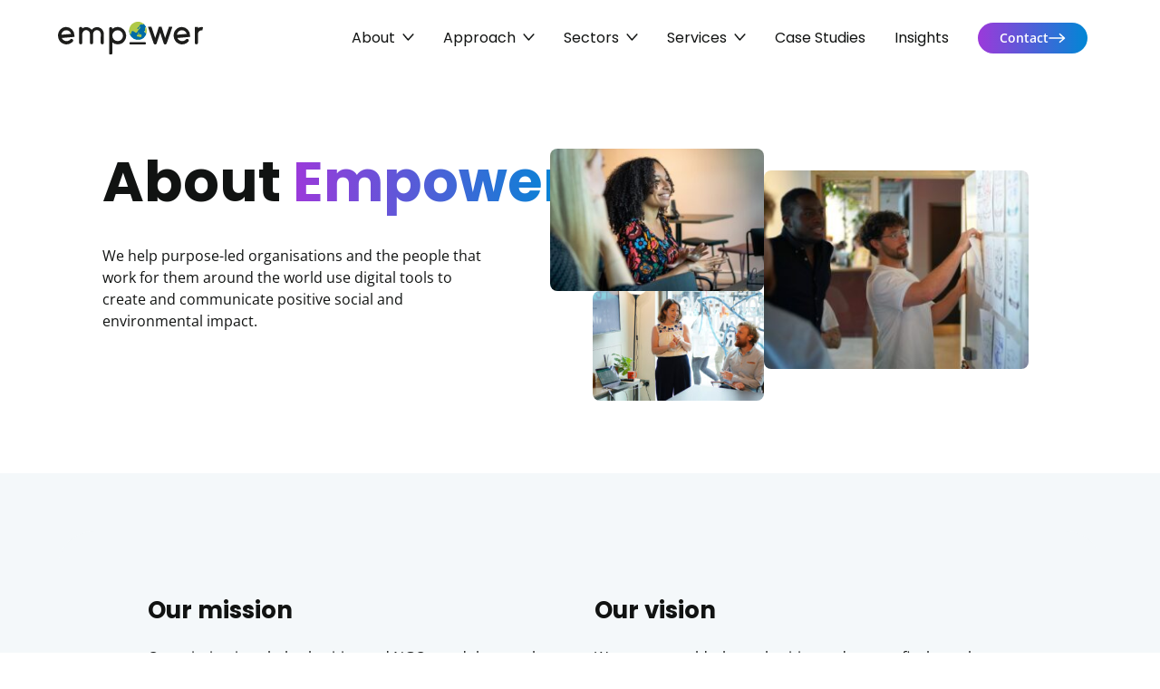

--- FILE ---
content_type: text/html; charset=UTF-8
request_url: https://empower.agency/about/
body_size: 16097
content:

<!doctype html>
<html lang="en-GB">
<head>
	<meta charset="utf-8">
	<meta http-equiv="X-UA-Compatible" content="IE=edge,chrome=1">
<script type="4ce5e8a30d74566f77788823-text/javascript">
/* <![CDATA[ */
 var gform;gform||(document.addEventListener("gform_main_scripts_loaded",function(){gform.scriptsLoaded=!0}),window.addEventListener("DOMContentLoaded",function(){gform.domLoaded=!0}),gform={domLoaded:!1,scriptsLoaded:!1,initializeOnLoaded:function(o){gform.domLoaded&&gform.scriptsLoaded?o():!gform.domLoaded&&gform.scriptsLoaded?window.addEventListener("DOMContentLoaded",o):document.addEventListener("gform_main_scripts_loaded",o)},hooks:{action:{},filter:{}},addAction:function(o,n,r,t){gform.addHook("action",o,n,r,t)},addFilter:function(o,n,r,t){gform.addHook("filter",o,n,r,t)},doAction:function(o){gform.doHook("action",o,arguments)},applyFilters:function(o){return gform.doHook("filter",o,arguments)},removeAction:function(o,n){gform.removeHook("action",o,n)},removeFilter:function(o,n,r){gform.removeHook("filter",o,n,r)},addHook:function(o,n,r,t,i){null==gform.hooks[o][n]&&(gform.hooks[o][n]=[]);var e=gform.hooks[o][n];null==i&&(i=n+"_"+e.length),gform.hooks[o][n].push({tag:i,callable:r,priority:t=null==t?10:t})},doHook:function(n,o,r){var t;if(r=Array.prototype.slice.call(r,1),null!=gform.hooks[n][o]&&((o=gform.hooks[n][o]).sort(function(o,n){return o.priority-n.priority}),o.forEach(function(o){"function"!=typeof(t=o.callable)&&(t=window[t]),"action"==n?t.apply(null,r):r[0]=t.apply(null,r)})),"filter"==n)return r[0]},removeHook:function(o,n,t,i){var r;null!=gform.hooks[o][n]&&(r=(r=gform.hooks[o][n]).filter(function(o,n,r){return!!(null!=i&&i!=o.tag||null!=t&&t!=o.priority)}),gform.hooks[o][n]=r)}}); 
/* ]]> */
</script>

	<title>About - Empower Agency</title>
	<meta name="viewport" content="width=device-width, height=device-height, initial-scale=1.0">
	<link rel="pingback" href="https://empower.agency/xmlrpc.php">

		
	
	<style type="text/css">@font-face {font-family:Open Sans;font-style:normal;font-weight:300 800;src:url(/cf-fonts/v/open-sans/5.0.20/greek-ext/wght/normal.woff2);unicode-range:U+1F00-1FFF;font-display:swap;}@font-face {font-family:Open Sans;font-style:normal;font-weight:300 800;src:url(/cf-fonts/v/open-sans/5.0.20/hebrew/wght/normal.woff2);unicode-range:U+0590-05FF,U+200C-2010,U+20AA,U+25CC,U+FB1D-FB4F;font-display:swap;}@font-face {font-family:Open Sans;font-style:normal;font-weight:300 800;src:url(/cf-fonts/v/open-sans/5.0.20/greek/wght/normal.woff2);unicode-range:U+0370-03FF;font-display:swap;}@font-face {font-family:Open Sans;font-style:normal;font-weight:300 800;src:url(/cf-fonts/v/open-sans/5.0.20/latin-ext/wght/normal.woff2);unicode-range:U+0100-02AF,U+0304,U+0308,U+0329,U+1E00-1E9F,U+1EF2-1EFF,U+2020,U+20A0-20AB,U+20AD-20CF,U+2113,U+2C60-2C7F,U+A720-A7FF;font-display:swap;}@font-face {font-family:Open Sans;font-style:normal;font-weight:300 800;src:url(/cf-fonts/v/open-sans/5.0.20/latin/wght/normal.woff2);unicode-range:U+0000-00FF,U+0131,U+0152-0153,U+02BB-02BC,U+02C6,U+02DA,U+02DC,U+0304,U+0308,U+0329,U+2000-206F,U+2074,U+20AC,U+2122,U+2191,U+2193,U+2212,U+2215,U+FEFF,U+FFFD;font-display:swap;}@font-face {font-family:Open Sans;font-style:normal;font-weight:300 800;src:url(/cf-fonts/v/open-sans/5.0.20/vietnamese/wght/normal.woff2);unicode-range:U+0102-0103,U+0110-0111,U+0128-0129,U+0168-0169,U+01A0-01A1,U+01AF-01B0,U+0300-0301,U+0303-0304,U+0308-0309,U+0323,U+0329,U+1EA0-1EF9,U+20AB;font-display:swap;}@font-face {font-family:Open Sans;font-style:normal;font-weight:300 800;src:url(/cf-fonts/v/open-sans/5.0.20/cyrillic-ext/wght/normal.woff2);unicode-range:U+0460-052F,U+1C80-1C88,U+20B4,U+2DE0-2DFF,U+A640-A69F,U+FE2E-FE2F;font-display:swap;}@font-face {font-family:Open Sans;font-style:normal;font-weight:300 800;src:url(/cf-fonts/v/open-sans/5.0.20/cyrillic/wght/normal.woff2);unicode-range:U+0301,U+0400-045F,U+0490-0491,U+04B0-04B1,U+2116;font-display:swap;}@font-face {font-family:Open Sans;font-style:italic;font-weight:300 800;src:url(/cf-fonts/v/open-sans/5.0.20/vietnamese/wght/italic.woff2);unicode-range:U+0102-0103,U+0110-0111,U+0128-0129,U+0168-0169,U+01A0-01A1,U+01AF-01B0,U+0300-0301,U+0303-0304,U+0308-0309,U+0323,U+0329,U+1EA0-1EF9,U+20AB;font-display:swap;}@font-face {font-family:Open Sans;font-style:italic;font-weight:300 800;src:url(/cf-fonts/v/open-sans/5.0.20/cyrillic-ext/wght/italic.woff2);unicode-range:U+0460-052F,U+1C80-1C88,U+20B4,U+2DE0-2DFF,U+A640-A69F,U+FE2E-FE2F;font-display:swap;}@font-face {font-family:Open Sans;font-style:italic;font-weight:300 800;src:url(/cf-fonts/v/open-sans/5.0.20/greek/wght/italic.woff2);unicode-range:U+0370-03FF;font-display:swap;}@font-face {font-family:Open Sans;font-style:italic;font-weight:300 800;src:url(/cf-fonts/v/open-sans/5.0.20/cyrillic/wght/italic.woff2);unicode-range:U+0301,U+0400-045F,U+0490-0491,U+04B0-04B1,U+2116;font-display:swap;}@font-face {font-family:Open Sans;font-style:italic;font-weight:300 800;src:url(/cf-fonts/v/open-sans/5.0.20/hebrew/wght/italic.woff2);unicode-range:U+0590-05FF,U+200C-2010,U+20AA,U+25CC,U+FB1D-FB4F;font-display:swap;}@font-face {font-family:Open Sans;font-style:italic;font-weight:300 800;src:url(/cf-fonts/v/open-sans/5.0.20/latin/wght/italic.woff2);unicode-range:U+0000-00FF,U+0131,U+0152-0153,U+02BB-02BC,U+02C6,U+02DA,U+02DC,U+0304,U+0308,U+0329,U+2000-206F,U+2074,U+20AC,U+2122,U+2191,U+2193,U+2212,U+2215,U+FEFF,U+FFFD;font-display:swap;}@font-face {font-family:Open Sans;font-style:italic;font-weight:300 800;src:url(/cf-fonts/v/open-sans/5.0.20/greek-ext/wght/italic.woff2);unicode-range:U+1F00-1FFF;font-display:swap;}@font-face {font-family:Open Sans;font-style:italic;font-weight:300 800;src:url(/cf-fonts/v/open-sans/5.0.20/latin-ext/wght/italic.woff2);unicode-range:U+0100-02AF,U+0304,U+0308,U+0329,U+1E00-1E9F,U+1EF2-1EFF,U+2020,U+20A0-20AB,U+20AD-20CF,U+2113,U+2C60-2C7F,U+A720-A7FF;font-display:swap;}@font-face {font-family:Poppins;font-style:normal;font-weight:400;src:url(/cf-fonts/s/poppins/5.0.11/devanagari/400/normal.woff2);unicode-range:U+0900-097F,U+1CD0-1CF9,U+200C-200D,U+20A8,U+20B9,U+25CC,U+A830-A839,U+A8E0-A8FF;font-display:swap;}@font-face {font-family:Poppins;font-style:normal;font-weight:400;src:url(/cf-fonts/s/poppins/5.0.11/latin/400/normal.woff2);unicode-range:U+0000-00FF,U+0131,U+0152-0153,U+02BB-02BC,U+02C6,U+02DA,U+02DC,U+0304,U+0308,U+0329,U+2000-206F,U+2074,U+20AC,U+2122,U+2191,U+2193,U+2212,U+2215,U+FEFF,U+FFFD;font-display:swap;}@font-face {font-family:Poppins;font-style:normal;font-weight:400;src:url(/cf-fonts/s/poppins/5.0.11/latin-ext/400/normal.woff2);unicode-range:U+0100-02AF,U+0304,U+0308,U+0329,U+1E00-1E9F,U+1EF2-1EFF,U+2020,U+20A0-20AB,U+20AD-20CF,U+2113,U+2C60-2C7F,U+A720-A7FF;font-display:swap;}@font-face {font-family:Poppins;font-style:normal;font-weight:700;src:url(/cf-fonts/s/poppins/5.0.11/latin-ext/700/normal.woff2);unicode-range:U+0100-02AF,U+0304,U+0308,U+0329,U+1E00-1E9F,U+1EF2-1EFF,U+2020,U+20A0-20AB,U+20AD-20CF,U+2113,U+2C60-2C7F,U+A720-A7FF;font-display:swap;}@font-face {font-family:Poppins;font-style:normal;font-weight:700;src:url(/cf-fonts/s/poppins/5.0.11/latin/700/normal.woff2);unicode-range:U+0000-00FF,U+0131,U+0152-0153,U+02BB-02BC,U+02C6,U+02DA,U+02DC,U+0304,U+0308,U+0329,U+2000-206F,U+2074,U+20AC,U+2122,U+2191,U+2193,U+2212,U+2215,U+FEFF,U+FFFD;font-display:swap;}@font-face {font-family:Poppins;font-style:normal;font-weight:700;src:url(/cf-fonts/s/poppins/5.0.11/devanagari/700/normal.woff2);unicode-range:U+0900-097F,U+1CD0-1CF9,U+200C-200D,U+20A8,U+20B9,U+25CC,U+A830-A839,U+A8E0-A8FF;font-display:swap;}</style>

	
<!-- The SEO Framework by Sybre Waaijer -->
<meta name="robots" content="max-snippet:-1,max-image-preview:large,max-video-preview:-1" />
<link rel="canonical" href="https://empower.agency/about/" />
<meta name="description" content="Empower help purpose-led organisations and the people that work for them around the world use digital tools to create and communicate positive social and…" />
<meta property="og:type" content="website" />
<meta property="og:locale" content="en_GB" />
<meta property="og:site_name" content="Empower Agency" />
<meta property="og:title" content="About" />
<meta property="og:description" content="Empower help purpose-led organisations and the people that work for them around the world use digital tools to create and communicate positive social and environmental impact." />
<meta property="og:url" content="https://empower.agency/about/" />
<meta property="og:image" content="https://empower.agency/wp-content/uploads/2024/07/about-header-2.jpeg" />
<meta property="og:image:width" content="1200" />
<meta property="og:image:height" content="800" />
<meta property="og:image:alt" content="Empower Agency Partner programme" />
<meta name="twitter:card" content="summary_large_image" />
<meta name="twitter:creator" content="@benrmatthews" />
<meta name="twitter:title" content="About" />
<meta name="twitter:description" content="Empower help purpose-led organisations and the people that work for them around the world use digital tools to create and communicate positive social and environmental impact." />
<meta name="twitter:image" content="https://empower.agency/wp-content/uploads/2024/07/about-header-2.jpeg" />
<meta name="twitter:image:alt" content="Empower Agency Partner programme" />
<script type="application/ld+json">{"@context":"https://schema.org","@graph":[{"@type":"WebSite","@id":"https://empower.agency/#/schema/WebSite","url":"https://empower.agency/","name":"Empower Agency","description":"We empower you to accelerate impact","inLanguage":"en-GB","potentialAction":{"@type":"SearchAction","target":{"@type":"EntryPoint","urlTemplate":"https://empower.agency/search/{search_term_string}/"},"query-input":"required name=search_term_string"},"publisher":{"@type":"Organization","@id":"https://empower.agency/#/schema/Organization","name":"Empower Agency","url":"https://empower.agency/","logo":{"@type":"ImageObject","url":"https://empower.agency/wp-content/uploads/2019/12/cropped-Icon_6-e1721049722773.png","contentUrl":"https://empower.agency/wp-content/uploads/2019/12/cropped-Icon_6-e1721049722773.png","width":512,"height":512,"inLanguage":"en-GB","caption":"cropped Icon 6 e1721049722773","contentSize":"54895"}}},{"@type":"WebPage","@id":"https://empower.agency/about/","url":"https://empower.agency/about/","name":"About - Empower Agency","description":"Empower help purpose-led organisations and the people that work for them around the world use digital tools to create and communicate positive social and…","inLanguage":"en-GB","isPartOf":{"@id":"https://empower.agency/#/schema/WebSite"},"breadcrumb":{"@type":"BreadcrumbList","@id":"https://empower.agency/#/schema/BreadcrumbList","itemListElement":[{"@type":"ListItem","position":1,"item":"https://empower.agency/","name":"Empower Agency"},{"@type":"ListItem","position":2,"name":"About"}]},"potentialAction":{"@type":"ReadAction","target":"https://empower.agency/about/"}}]}</script>
<!-- / The SEO Framework by Sybre Waaijer | 6.84ms meta | 0.80ms boot -->

<link rel="alternate" title="oEmbed (JSON)" type="application/json+oembed" href="https://empower.agency/wp-json/oembed/1.0/embed?url=https%3A%2F%2Fempower.agency%2Fabout%2F" />
<link rel="alternate" title="oEmbed (XML)" type="text/xml+oembed" href="https://empower.agency/wp-json/oembed/1.0/embed?url=https%3A%2F%2Fempower.agency%2Fabout%2F&#038;format=xml" />
<style id='wp-img-auto-sizes-contain-inline-css' type='text/css'>
img:is([sizes=auto i],[sizes^="auto," i]){contain-intrinsic-size:3000px 1500px}
/*# sourceURL=wp-img-auto-sizes-contain-inline-css */
</style>
<style id='classic-theme-styles-inline-css' type='text/css'>
/*! This file is auto-generated */
.wp-block-button__link{color:#fff;background-color:#32373c;border-radius:9999px;box-shadow:none;text-decoration:none;padding:calc(.667em + 2px) calc(1.333em + 2px);font-size:1.125em}.wp-block-file__button{background:#32373c;color:#fff;text-decoration:none}
/*# sourceURL=/wp-includes/css/classic-themes.min.css */
</style>
<link rel='stylesheet' id='empower-agency-core-css' href='https://empower.agency/wp-content/themes/empower-agency/assets/css/dist/core.min.css' type='text/css' media='all' />
<link rel="https://api.w.org/" href="https://empower.agency/wp-json/" /><link rel="alternate" title="JSON" type="application/json" href="https://empower.agency/wp-json/wp/v2/pages/1821" />        <style type="text/css">
            body .gform_wrapper .gform_validation_container {
    display: none;
}        </style>
        <!-- Google site verification -->
<meta name="google-site-verification" content="06cw_rvPEUNQdfXE7JWnn8BoHupe1sX0hWvdMIGC7_0" />
<script src="https://analytics.ahrefs.com/analytics.js" data-key="1ETzcFI2JpaHLE/5cRrnXA" async type="4ce5e8a30d74566f77788823-text/javascript"></script>
<!-- Schema -->

<script type="application/ld+json">
  {
    "@context": "http://schema.org",
    "@type": "Corporation",
    "name": "Empower Agency",
    "url": "https://empower.agency/",
    "logo": "https://empower.agency/content/uploads/2019/12/Black-e1577806182903.png",
    "contactPoint" : [
      {
        "@type" : "ContactPoint",
        "url": "https://empower.agency/contact",
        "email": "hello@empower.agency",
        "contactType": "customer support"
      }
    ],
    "sameAs": [
      "https://www.facebook.com/empowersdigi/",
      "https://twitter.com/empowerdigi",
      "https://www.linkedin.com/company/empowerdigi",
      "https://www.instagram.com/empowerinsta/",
      "https://www.pinterest.com/empoweragency/",
      "https://www.youtube.com/channel/UCt2b4UgKKdbk0bsP31hb6ng"
    ]
  }
</script>

<!-- Ahrefs Verification -->
<meta name="ahrefs-site-verification" content="9005a58a35074fc04ca8d8b7e9eff45d198f3dc13d7fd58f071463d4fa1a51dc">
<link rel="icon" href="https://empower.agency/wp-content/uploads/2019/12/cropped-Icon_6-e1721049722773-32x32.png" sizes="32x32" />
<link rel="icon" href="https://empower.agency/wp-content/uploads/2019/12/cropped-Icon_6-e1721049722773-192x192.png" sizes="192x192" />
<link rel="apple-touch-icon" href="https://empower.agency/wp-content/uploads/2019/12/cropped-Icon_6-e1721049722773-180x180.png" />
<meta name="msapplication-TileImage" content="https://empower.agency/wp-content/uploads/2019/12/cropped-Icon_6-e1721049722773-270x270.png" />
<link rel='stylesheet' id='block-hero-css' href='https://empower.agency/wp-content/themes/empower-agency/assets/css/dist/block-hero.min.css' type='text/css' media='all' />
<link rel='stylesheet' id='block-photos-css' href='https://empower.agency/wp-content/themes/empower-agency/assets/css/dist/block-photos.min.css' type='text/css' media='all' />
<style id='global-styles-inline-css' type='text/css'>
:root{--wp--preset--aspect-ratio--square: 1;--wp--preset--aspect-ratio--4-3: 4/3;--wp--preset--aspect-ratio--3-4: 3/4;--wp--preset--aspect-ratio--3-2: 3/2;--wp--preset--aspect-ratio--2-3: 2/3;--wp--preset--aspect-ratio--16-9: 16/9;--wp--preset--aspect-ratio--9-16: 9/16;--wp--preset--color--black: #000000;--wp--preset--color--cyan-bluish-gray: #abb8c3;--wp--preset--color--white: #ffffff;--wp--preset--color--pale-pink: #f78da7;--wp--preset--color--vivid-red: #cf2e2e;--wp--preset--color--luminous-vivid-orange: #ff6900;--wp--preset--color--luminous-vivid-amber: #fcb900;--wp--preset--color--light-green-cyan: #7bdcb5;--wp--preset--color--vivid-green-cyan: #00d084;--wp--preset--color--pale-cyan-blue: #8ed1fc;--wp--preset--color--vivid-cyan-blue: #0693e3;--wp--preset--color--vivid-purple: #9b51e0;--wp--preset--gradient--vivid-cyan-blue-to-vivid-purple: linear-gradient(135deg,rgb(6,147,227) 0%,rgb(155,81,224) 100%);--wp--preset--gradient--light-green-cyan-to-vivid-green-cyan: linear-gradient(135deg,rgb(122,220,180) 0%,rgb(0,208,130) 100%);--wp--preset--gradient--luminous-vivid-amber-to-luminous-vivid-orange: linear-gradient(135deg,rgb(252,185,0) 0%,rgb(255,105,0) 100%);--wp--preset--gradient--luminous-vivid-orange-to-vivid-red: linear-gradient(135deg,rgb(255,105,0) 0%,rgb(207,46,46) 100%);--wp--preset--gradient--very-light-gray-to-cyan-bluish-gray: linear-gradient(135deg,rgb(238,238,238) 0%,rgb(169,184,195) 100%);--wp--preset--gradient--cool-to-warm-spectrum: linear-gradient(135deg,rgb(74,234,220) 0%,rgb(151,120,209) 20%,rgb(207,42,186) 40%,rgb(238,44,130) 60%,rgb(251,105,98) 80%,rgb(254,248,76) 100%);--wp--preset--gradient--blush-light-purple: linear-gradient(135deg,rgb(255,206,236) 0%,rgb(152,150,240) 100%);--wp--preset--gradient--blush-bordeaux: linear-gradient(135deg,rgb(254,205,165) 0%,rgb(254,45,45) 50%,rgb(107,0,62) 100%);--wp--preset--gradient--luminous-dusk: linear-gradient(135deg,rgb(255,203,112) 0%,rgb(199,81,192) 50%,rgb(65,88,208) 100%);--wp--preset--gradient--pale-ocean: linear-gradient(135deg,rgb(255,245,203) 0%,rgb(182,227,212) 50%,rgb(51,167,181) 100%);--wp--preset--gradient--electric-grass: linear-gradient(135deg,rgb(202,248,128) 0%,rgb(113,206,126) 100%);--wp--preset--gradient--midnight: linear-gradient(135deg,rgb(2,3,129) 0%,rgb(40,116,252) 100%);--wp--preset--font-size--small: 13px;--wp--preset--font-size--medium: 20px;--wp--preset--font-size--large: 36px;--wp--preset--font-size--x-large: 42px;--wp--preset--spacing--20: 0.44rem;--wp--preset--spacing--30: 0.67rem;--wp--preset--spacing--40: 1rem;--wp--preset--spacing--50: 1.5rem;--wp--preset--spacing--60: 2.25rem;--wp--preset--spacing--70: 3.38rem;--wp--preset--spacing--80: 5.06rem;--wp--preset--shadow--natural: 6px 6px 9px rgba(0, 0, 0, 0.2);--wp--preset--shadow--deep: 12px 12px 50px rgba(0, 0, 0, 0.4);--wp--preset--shadow--sharp: 6px 6px 0px rgba(0, 0, 0, 0.2);--wp--preset--shadow--outlined: 6px 6px 0px -3px rgb(255, 255, 255), 6px 6px rgb(0, 0, 0);--wp--preset--shadow--crisp: 6px 6px 0px rgb(0, 0, 0);}:where(.is-layout-flex){gap: 0.5em;}:where(.is-layout-grid){gap: 0.5em;}body .is-layout-flex{display: flex;}.is-layout-flex{flex-wrap: wrap;align-items: center;}.is-layout-flex > :is(*, div){margin: 0;}body .is-layout-grid{display: grid;}.is-layout-grid > :is(*, div){margin: 0;}:where(.wp-block-columns.is-layout-flex){gap: 2em;}:where(.wp-block-columns.is-layout-grid){gap: 2em;}:where(.wp-block-post-template.is-layout-flex){gap: 1.25em;}:where(.wp-block-post-template.is-layout-grid){gap: 1.25em;}.has-black-color{color: var(--wp--preset--color--black) !important;}.has-cyan-bluish-gray-color{color: var(--wp--preset--color--cyan-bluish-gray) !important;}.has-white-color{color: var(--wp--preset--color--white) !important;}.has-pale-pink-color{color: var(--wp--preset--color--pale-pink) !important;}.has-vivid-red-color{color: var(--wp--preset--color--vivid-red) !important;}.has-luminous-vivid-orange-color{color: var(--wp--preset--color--luminous-vivid-orange) !important;}.has-luminous-vivid-amber-color{color: var(--wp--preset--color--luminous-vivid-amber) !important;}.has-light-green-cyan-color{color: var(--wp--preset--color--light-green-cyan) !important;}.has-vivid-green-cyan-color{color: var(--wp--preset--color--vivid-green-cyan) !important;}.has-pale-cyan-blue-color{color: var(--wp--preset--color--pale-cyan-blue) !important;}.has-vivid-cyan-blue-color{color: var(--wp--preset--color--vivid-cyan-blue) !important;}.has-vivid-purple-color{color: var(--wp--preset--color--vivid-purple) !important;}.has-black-background-color{background-color: var(--wp--preset--color--black) !important;}.has-cyan-bluish-gray-background-color{background-color: var(--wp--preset--color--cyan-bluish-gray) !important;}.has-white-background-color{background-color: var(--wp--preset--color--white) !important;}.has-pale-pink-background-color{background-color: var(--wp--preset--color--pale-pink) !important;}.has-vivid-red-background-color{background-color: var(--wp--preset--color--vivid-red) !important;}.has-luminous-vivid-orange-background-color{background-color: var(--wp--preset--color--luminous-vivid-orange) !important;}.has-luminous-vivid-amber-background-color{background-color: var(--wp--preset--color--luminous-vivid-amber) !important;}.has-light-green-cyan-background-color{background-color: var(--wp--preset--color--light-green-cyan) !important;}.has-vivid-green-cyan-background-color{background-color: var(--wp--preset--color--vivid-green-cyan) !important;}.has-pale-cyan-blue-background-color{background-color: var(--wp--preset--color--pale-cyan-blue) !important;}.has-vivid-cyan-blue-background-color{background-color: var(--wp--preset--color--vivid-cyan-blue) !important;}.has-vivid-purple-background-color{background-color: var(--wp--preset--color--vivid-purple) !important;}.has-black-border-color{border-color: var(--wp--preset--color--black) !important;}.has-cyan-bluish-gray-border-color{border-color: var(--wp--preset--color--cyan-bluish-gray) !important;}.has-white-border-color{border-color: var(--wp--preset--color--white) !important;}.has-pale-pink-border-color{border-color: var(--wp--preset--color--pale-pink) !important;}.has-vivid-red-border-color{border-color: var(--wp--preset--color--vivid-red) !important;}.has-luminous-vivid-orange-border-color{border-color: var(--wp--preset--color--luminous-vivid-orange) !important;}.has-luminous-vivid-amber-border-color{border-color: var(--wp--preset--color--luminous-vivid-amber) !important;}.has-light-green-cyan-border-color{border-color: var(--wp--preset--color--light-green-cyan) !important;}.has-vivid-green-cyan-border-color{border-color: var(--wp--preset--color--vivid-green-cyan) !important;}.has-pale-cyan-blue-border-color{border-color: var(--wp--preset--color--pale-cyan-blue) !important;}.has-vivid-cyan-blue-border-color{border-color: var(--wp--preset--color--vivid-cyan-blue) !important;}.has-vivid-purple-border-color{border-color: var(--wp--preset--color--vivid-purple) !important;}.has-vivid-cyan-blue-to-vivid-purple-gradient-background{background: var(--wp--preset--gradient--vivid-cyan-blue-to-vivid-purple) !important;}.has-light-green-cyan-to-vivid-green-cyan-gradient-background{background: var(--wp--preset--gradient--light-green-cyan-to-vivid-green-cyan) !important;}.has-luminous-vivid-amber-to-luminous-vivid-orange-gradient-background{background: var(--wp--preset--gradient--luminous-vivid-amber-to-luminous-vivid-orange) !important;}.has-luminous-vivid-orange-to-vivid-red-gradient-background{background: var(--wp--preset--gradient--luminous-vivid-orange-to-vivid-red) !important;}.has-very-light-gray-to-cyan-bluish-gray-gradient-background{background: var(--wp--preset--gradient--very-light-gray-to-cyan-bluish-gray) !important;}.has-cool-to-warm-spectrum-gradient-background{background: var(--wp--preset--gradient--cool-to-warm-spectrum) !important;}.has-blush-light-purple-gradient-background{background: var(--wp--preset--gradient--blush-light-purple) !important;}.has-blush-bordeaux-gradient-background{background: var(--wp--preset--gradient--blush-bordeaux) !important;}.has-luminous-dusk-gradient-background{background: var(--wp--preset--gradient--luminous-dusk) !important;}.has-pale-ocean-gradient-background{background: var(--wp--preset--gradient--pale-ocean) !important;}.has-electric-grass-gradient-background{background: var(--wp--preset--gradient--electric-grass) !important;}.has-midnight-gradient-background{background: var(--wp--preset--gradient--midnight) !important;}.has-small-font-size{font-size: var(--wp--preset--font-size--small) !important;}.has-medium-font-size{font-size: var(--wp--preset--font-size--medium) !important;}.has-large-font-size{font-size: var(--wp--preset--font-size--large) !important;}.has-x-large-font-size{font-size: var(--wp--preset--font-size--x-large) !important;}
/*# sourceURL=global-styles-inline-css */
</style>
<link rel='stylesheet' id='gform_basic-css' href='https://empower.agency/wp-content/plugins/gravityforms/assets/css/dist/basic.min.css' type='text/css' media='all' />
<link rel='stylesheet' id='gform_theme_components-css' href='https://empower.agency/wp-content/plugins/gravityforms/assets/css/dist/theme-components.min.css' type='text/css' media='all' />
<link rel='stylesheet' id='gform_theme_ie11-css' href='https://empower.agency/wp-content/plugins/gravityforms/assets/css/dist/theme-ie11.min.css' type='text/css' media='all' />
<link rel='stylesheet' id='gform_theme-css' href='https://empower.agency/wp-content/plugins/gravityforms/assets/css/dist/theme.min.css' type='text/css' media='all' />
</head>
<body class="wp-singular page-template-default page page-id-1821 page-parent wp-theme-empower-agency">
<header class="header py-3 py-lg-0 bg-white">
	<div class="container-fluid">
		<div class="row align-items-center justify-content-between">
			<div class="col-auto">
				<a
	class="mw-120 mw-lg-160 d-flex"
	href="https://empower.agency"
	aria-label="Visit homepage"
>
	<figure class="mb-0 d-flex w-100">
			<img
			class="img-fluid w-100"
			alt="Empower Agency Logo"
			loading="lazy"
			src="https://empower.agency/wp-content/uploads/2025/06/Empower-Agency-Logo.svg"
		/>
		</figure>
</a>
			</div>
							<div class="col-auto d-lg-none">
					<div class="d-flex">
						<button
							class="header__toggle button button--icon"
							type="button"
							aria-label="Open menu"
						>
							<svg width="32" height="21" viewBox="0 0 32 21" fill="none" xmlns="http://www.w3.org/2000/svg"><rect y="9" width="32" height="3" rx="1.5" fill="#111312"/><rect width="32" height="3" rx="1.5" fill="#111312"/><rect y="18" width="32" height="3" rx="1.5" fill="#111312"/></svg>
						</button>
					</div>
				</div>
				<div class="col-auto d-none d-lg-block">
					<nav class="header__nav">
						<ul id="menu-main" class="header__menu ff-heading list-reset mb-0 d-inline-flex flex-wrap align-items-center"><li class='menu-item menu-item-type-custom menu-item-object-custom current-menu-item current-menu-ancestor current-menu-parent menu-item-has-children menu-item-tl'><a class='menu-item-link gradient-on-hover no-underline d-inline-flex justify-content-center align-items-center' href='https://empower.agency/about' aria-label='About'><span class=''>About</span><span class='d-flex ms-1'><svg width="13" height="8" viewBox="0 0 13 8" fill="none" xmlns="http://www.w3.org/2000/svg"><path d="m1.25 1 5.069 6 5.431-6" stroke="#111312" stroke-width="1.5" stroke-linecap="round" stroke-linejoin="round"/></svg>
</span></a>
<div class='header-mega-menu position-absolute overflow-auto bg-neutral-grey py-10'><div class='container-fluid'><div class='row'><div class='col-12 col-lg-3 order-2'><div class='ps-lg-4 gradient-border-left position-relative h-100'><div class="newsletter-form">
	<figure class="mb-4">
			<img
			class="img-fluid rounded shadow"
			alt="Empower Agency Partner programme"
			loading="lazy"
			width="300"
			height="200"
			src="https://empower.agency/wp-content/uploads/2024/07/about-header-2-300x200.jpeg"
			srcset="https://empower.agency/wp-content/uploads/2024/07/about-header-2-300x200.jpeg 1x, https://empower.agency/wp-content/uploads/2024/07/about-header-2-600x400.jpeg 2x"
		/>
		</figure>
		<h3 class="fs-18 fs-lg-26 fw-bold mb-3">Subscribe</h3>
		<p>Keep updated with our latest news, trends and case studies.</p>
<script type="4ce5e8a30d74566f77788823-text/javascript"></script>
                <div class='gf_browser_chrome gform_wrapper gravity-theme gform-theme--no-framework' data-form-theme='gravity-theme' data-form-index='0' id='gform_wrapper_1' ><form method='post' enctype='multipart/form-data'  id='gform_1'  action='/about/' data-formid='1' ><input type="text" name="6Cjsf" value="" style="display: none !important;" />
                        <div class='gform-body gform_body'><div id='gform_fields_1' class='gform_fields top_label form_sublabel_below description_below'><div id="field_1_1"  class="gfield gfield--type-email gfield--input-type-email gfield--underline gfield_contains_required field_sublabel_below gfield--no-description field_description_below hidden_label gfield_visibility_visible"  data-js-reload="field_1_1"><label class='gfield_label gform-field-label' for='input_1_1' >Email<span class="gfield_required"><span class="gfield_required gfield_required_text">(Required)</span></span></label><div class='ginput_container ginput_container_email'>
                            <input name='input_1' id='input_1_1' type='text' value='' class='large'   placeholder='Email address' aria-required="true" aria-invalid="false"  />
                        </div></div><div id="field_1_2"  class="gfield gfield--type-honeypot gform_validation_container field_sublabel_below gfield--has-description field_description_below gfield_visibility_visible"  data-js-reload="field_1_2"><label class='gfield_label gform-field-label' for='input_1_2' >Comments</label><div class='ginput_container'><input name='input_2' id='input_1_2' type='text' value='' /></div><div class='gfield_description' id='gfield_description_1_2'>This field is for validation purposes and should be left unchanged.</div></div></div></div>
        <div class='gform_footer top_label'> <button type="submit" id="gform_submit_button_1" class="gform_button button button--primary" onclick="if (!window.__cfRLUnblockHandlers) return false; if(window[&quot;gf_submitting_1&quot;]){return false;}  window[&quot;gf_submitting_1&quot;]=true;  " onkeypress="if (!window.__cfRLUnblockHandlers) return false; if( event.keyCode == 13 ){ if(window[&quot;gf_submitting_1&quot;]){return false;} window[&quot;gf_submitting_1&quot;]=true;  jQuery(&quot;#gform_1&quot;).trigger(&quot;submit&quot;,[true]); }" data-cf-modified-4ce5e8a30d74566f77788823-=""><span class="button__background"></span><span class="button__content"><span class="button__text">Subscribe</span><span class="button__icon"></span></span></button> 
            <input type='hidden' class='gform_hidden' name='is_submit_1' value='1' />
            <input type='hidden' class='gform_hidden' name='gform_submit' value='1' />
            
            <input type='hidden' class='gform_hidden' name='gform_unique_id' value='' />
            <input type='hidden' class='gform_hidden' name='state_1' value='WyJbXSIsIjFkMTk1MzI0YTc0NjkyOTljNTU0NjhhODgyMDYwYzM3Il0=' />
            <input type='hidden' class='gform_hidden' name='gform_target_page_number_1' id='gform_target_page_number_1' value='0' />
            <input type='hidden' class='gform_hidden' name='gform_source_page_number_1' id='gform_source_page_number_1' value='1' />
            <input type='hidden' name='gform_field_values' value='' />
            
        </div>
                        </form>
                        </div><script type="4ce5e8a30d74566f77788823-text/javascript">
/* <![CDATA[ */
 gform.initializeOnLoaded( function() {gformInitSpinner( 1, 'https://empower.agency/wp-content/plugins/gravityforms/images/spinner.svg', true );jQuery('#gform_ajax_frame_1').on('load',function(){var contents = jQuery(this).contents().find('*').html();var is_postback = contents.indexOf('GF_AJAX_POSTBACK') >= 0;if(!is_postback){return;}var form_content = jQuery(this).contents().find('#gform_wrapper_1');var is_confirmation = jQuery(this).contents().find('#gform_confirmation_wrapper_1').length > 0;var is_redirect = contents.indexOf('gformRedirect(){') >= 0;var is_form = form_content.length > 0 && ! is_redirect && ! is_confirmation;var mt = parseInt(jQuery('html').css('margin-top'), 10) + parseInt(jQuery('body').css('margin-top'), 10) + 100;if(is_form){jQuery('#gform_wrapper_1').html(form_content.html());if(form_content.hasClass('gform_validation_error')){jQuery('#gform_wrapper_1').addClass('gform_validation_error');} else {jQuery('#gform_wrapper_1').removeClass('gform_validation_error');}setTimeout( function() { /* delay the scroll by 50 milliseconds to fix a bug in chrome */  }, 50 );if(window['gformInitDatepicker']) {gformInitDatepicker();}if(window['gformInitPriceFields']) {gformInitPriceFields();}var current_page = jQuery('#gform_source_page_number_1').val();gformInitSpinner( 1, 'https://empower.agency/wp-content/plugins/gravityforms/images/spinner.svg', true );jQuery(document).trigger('gform_page_loaded', [1, current_page]);window['gf_submitting_1'] = false;}else if(!is_redirect){var confirmation_content = jQuery(this).contents().find('.GF_AJAX_POSTBACK').html();if(!confirmation_content){confirmation_content = contents;}setTimeout(function(){jQuery('#gform_wrapper_1').replaceWith(confirmation_content);jQuery(document).trigger('gform_confirmation_loaded', [1]);window['gf_submitting_1'] = false;wp.a11y.speak(jQuery('#gform_confirmation_message_1').text());}, 50);}else{jQuery('#gform_1').append(contents);if(window['gformRedirect']) {gformRedirect();}}jQuery(document).trigger('gform_post_render', [1, current_page]);gform.utils.trigger({ event: 'gform/postRender', native: false, data: { formId: 1, currentPage: current_page } });} );} ); 
/* ]]> */
</script>
</div>
</div></div><div class='col-12 col-lg-9 order-1'><h2 class='fs-42 fw-bold mb-7'>Empower is your strategic digital partner for creating impact.</h2><ul class='header-mega-menu__list header-mega-menu__list--depth-1 list-reset'>
<li class='menu-item menu-item-type-post_type menu-item-object-page current-menu-item page_item page-item-1821 current_page_item'><a class='menu-item-link gradient-on-hover no-underline d-inline-flex justify-content-center flex-column' href='https://empower.agency/about/' aria-label='About'><span class='fs-26 fw-bold'>About</span><span class='ff-base mt-3 mw-300'>We’re determined to make a difference with you. Find out how.</span></a></li>
<li class='menu-item menu-item-type-post_type_archive menu-item-object-team_member'><a class='menu-item-link gradient-on-hover no-underline d-inline-flex justify-content-center flex-column' href='https://empower.agency/team/' aria-label='Team'><span class='fs-26 fw-bold'>Team</span><span class='ff-base mt-3 mw-300'>A global, cross-discipline team of digital experts. Meet your team.</span></a></li>
<li class='menu-item menu-item-type-post_type menu-item-object-page'><a class='menu-item-link gradient-on-hover no-underline d-inline-flex justify-content-center flex-column' href='https://empower.agency/about/careers/' aria-label='Careers'><span class='fs-26 fw-bold'>Careers</span><span class='ff-base mt-3 mw-300'>We empower our team to live fulfilling lives. Join us.</span></a></li>
<li class='menu-item menu-item-type-post_type menu-item-object-page'><a class='menu-item-link gradient-on-hover no-underline d-inline-flex justify-content-center flex-column' href='https://empower.agency/about/bcorp/' aria-label='B Corp'><span class='fs-26 fw-bold'>B Corp</span><span class='ff-base mt-3 mw-300'>Being a B Corp is a marker of our mission. See our impact.</span></a></li>
<li class='menu-item menu-item-type-post_type menu-item-object-page'><a class='menu-item-link gradient-on-hover no-underline d-inline-flex justify-content-center flex-column' href='https://empower.agency/about/diversity-and-inclusion/' aria-label='Diversity'><span class='fs-26 fw-bold'>Diversity</span><span class='ff-base mt-3 mw-300'>Having a diverse team empowers us to make more impact. Find out how.</span></a></li>
<li class='menu-item menu-item-type-post_type menu-item-object-page'><a class='menu-item-link gradient-on-hover no-underline d-inline-flex justify-content-center flex-column' href='https://empower.agency/about/sustainability/' aria-label='Sustainability'><span class='fs-26 fw-bold'>Sustainability</span><span class='ff-base mt-3 mw-300'>Reducing our carbon emissions on a journey to net zero.</span></a></li>
</ul>
</li>
<li class='menu-item menu-item-type-post_type menu-item-object-page menu-item-has-children menu-item-tl'><a class='menu-item-link gradient-on-hover no-underline d-inline-flex justify-content-center align-items-center' href='https://empower.agency/approach/' aria-label='Approach'><span class=''>Approach</span><span class='d-flex ms-1'><svg width="13" height="8" viewBox="0 0 13 8" fill="none" xmlns="http://www.w3.org/2000/svg"><path d="m1.25 1 5.069 6 5.431-6" stroke="#111312" stroke-width="1.5" stroke-linecap="round" stroke-linejoin="round"/></svg>
</span></a>
<div class='header-mega-menu position-absolute overflow-auto bg-neutral-grey py-10'><div class='container-fluid'><div class='row'><div class='col-12 col-lg-3 order-2'><div class='ps-lg-4 gradient-border-left position-relative h-100'><div class="newsletter-form">
	<figure class="mb-4">
			<img
			class="img-fluid rounded shadow"
			alt="Empower Agency Partner programme"
			loading="lazy"
			width="300"
			height="200"
			src="https://empower.agency/wp-content/uploads/2024/07/about-header-2-300x200.jpeg"
			srcset="https://empower.agency/wp-content/uploads/2024/07/about-header-2-300x200.jpeg 1x, https://empower.agency/wp-content/uploads/2024/07/about-header-2-600x400.jpeg 2x"
		/>
		</figure>
		<h3 class="fs-18 fs-lg-26 fw-bold mb-3">Subscribe</h3>
		<p>Keep updated with our latest news, trends and case studies.</p>

                <div class='gf_browser_chrome gform_wrapper gravity-theme gform-theme--no-framework' data-form-theme='gravity-theme' data-form-index='1' id='gform_wrapper_1' ><form method='post' enctype='multipart/form-data'  id='gform_1'  action='/about/' data-formid='1' ><input type="text" name="6Cjsf" value="" style="display: none !important;" />
                        <div class='gform-body gform_body'><div id='gform_fields_1' class='gform_fields top_label form_sublabel_below description_below'><div id="field_1_1"  class="gfield gfield--type-email gfield--input-type-email gfield--underline gfield_contains_required field_sublabel_below gfield--no-description field_description_below hidden_label gfield_visibility_visible"  data-js-reload="field_1_1"><label class='gfield_label gform-field-label' for='input_1_1' >Email<span class="gfield_required"><span class="gfield_required gfield_required_text">(Required)</span></span></label><div class='ginput_container ginput_container_email'>
                            <input name='input_1' id='input_1_1' type='text' value='' class='large'   placeholder='Email address' aria-required="true" aria-invalid="false"  />
                        </div></div><div id="field_1_2"  class="gfield gfield--type-honeypot gform_validation_container field_sublabel_below gfield--has-description field_description_below gfield_visibility_visible"  data-js-reload="field_1_2"><label class='gfield_label gform-field-label' for='input_1_2' >Name</label><div class='ginput_container'><input name='input_2' id='input_1_2' type='text' value='' /></div><div class='gfield_description' id='gfield_description_1_2'>This field is for validation purposes and should be left unchanged.</div></div></div></div>
        <div class='gform_footer top_label'> <button type="submit" id="gform_submit_button_1" class="gform_button button button--primary" onclick="if (!window.__cfRLUnblockHandlers) return false; if(window[&quot;gf_submitting_1&quot;]){return false;}  window[&quot;gf_submitting_1&quot;]=true;  " onkeypress="if (!window.__cfRLUnblockHandlers) return false; if( event.keyCode == 13 ){ if(window[&quot;gf_submitting_1&quot;]){return false;} window[&quot;gf_submitting_1&quot;]=true;  jQuery(&quot;#gform_1&quot;).trigger(&quot;submit&quot;,[true]); }" data-cf-modified-4ce5e8a30d74566f77788823-=""><span class="button__background"></span><span class="button__content"><span class="button__text">Subscribe</span><span class="button__icon"></span></span></button> 
            <input type='hidden' class='gform_hidden' name='is_submit_1' value='1' />
            <input type='hidden' class='gform_hidden' name='gform_submit' value='1' />
            
            <input type='hidden' class='gform_hidden' name='gform_unique_id' value='' />
            <input type='hidden' class='gform_hidden' name='state_1' value='WyJbXSIsIjFkMTk1MzI0YTc0NjkyOTljNTU0NjhhODgyMDYwYzM3Il0=' />
            <input type='hidden' class='gform_hidden' name='gform_target_page_number_1' id='gform_target_page_number_1' value='0' />
            <input type='hidden' class='gform_hidden' name='gform_source_page_number_1' id='gform_source_page_number_1' value='1' />
            <input type='hidden' name='gform_field_values' value='' />
            
        </div>
                        </form>
                        </div><script type="4ce5e8a30d74566f77788823-text/javascript">
/* <![CDATA[ */
 gform.initializeOnLoaded( function() {gformInitSpinner( 1, 'https://empower.agency/wp-content/plugins/gravityforms/images/spinner.svg', true );jQuery('#gform_ajax_frame_1').on('load',function(){var contents = jQuery(this).contents().find('*').html();var is_postback = contents.indexOf('GF_AJAX_POSTBACK') >= 0;if(!is_postback){return;}var form_content = jQuery(this).contents().find('#gform_wrapper_1');var is_confirmation = jQuery(this).contents().find('#gform_confirmation_wrapper_1').length > 0;var is_redirect = contents.indexOf('gformRedirect(){') >= 0;var is_form = form_content.length > 0 && ! is_redirect && ! is_confirmation;var mt = parseInt(jQuery('html').css('margin-top'), 10) + parseInt(jQuery('body').css('margin-top'), 10) + 100;if(is_form){jQuery('#gform_wrapper_1').html(form_content.html());if(form_content.hasClass('gform_validation_error')){jQuery('#gform_wrapper_1').addClass('gform_validation_error');} else {jQuery('#gform_wrapper_1').removeClass('gform_validation_error');}setTimeout( function() { /* delay the scroll by 50 milliseconds to fix a bug in chrome */  }, 50 );if(window['gformInitDatepicker']) {gformInitDatepicker();}if(window['gformInitPriceFields']) {gformInitPriceFields();}var current_page = jQuery('#gform_source_page_number_1').val();gformInitSpinner( 1, 'https://empower.agency/wp-content/plugins/gravityforms/images/spinner.svg', true );jQuery(document).trigger('gform_page_loaded', [1, current_page]);window['gf_submitting_1'] = false;}else if(!is_redirect){var confirmation_content = jQuery(this).contents().find('.GF_AJAX_POSTBACK').html();if(!confirmation_content){confirmation_content = contents;}setTimeout(function(){jQuery('#gform_wrapper_1').replaceWith(confirmation_content);jQuery(document).trigger('gform_confirmation_loaded', [1]);window['gf_submitting_1'] = false;wp.a11y.speak(jQuery('#gform_confirmation_message_1').text());}, 50);}else{jQuery('#gform_1').append(contents);if(window['gformRedirect']) {gformRedirect();}}jQuery(document).trigger('gform_post_render', [1, current_page]);gform.utils.trigger({ event: 'gform/postRender', native: false, data: { formId: 1, currentPage: current_page } });} );} ); 
/* ]]> */
</script>
</div>
</div></div><div class='col-12 col-lg-9 order-1'><h2 class='fs-42 fw-bold mb-7'>Our strategic framework delivers impact. Explore our integrated approach.</h2><ul class='header-mega-menu__list header-mega-menu__list--depth-1 list-reset'>
<li class='menu-item menu-item-type-post_type menu-item-object-page'><a class='menu-item-link gradient-on-hover no-underline d-inline-flex justify-content-center flex-column' href='https://empower.agency/approach/' aria-label='Approach'><span class='fs-26 fw-bold'>Approach</span><span class='ff-base mt-3 mw-300'>Our strategic approach delivers meaningful impact for you.</span></a></li>
<li class='menu-item menu-item-type-post_type menu-item-object-page'><a class='menu-item-link gradient-on-hover no-underline d-inline-flex justify-content-center flex-column' href='https://empower.agency/approach/insight/' aria-label='Insight'><span class='fs-26 fw-bold'>Insight</span><span class='ff-base mt-3 mw-300'>Audits and analysis that help drive your digital strategy.</span></a></li>
<li class='menu-item menu-item-type-post_type menu-item-object-page'><a class='menu-item-link gradient-on-hover no-underline d-inline-flex justify-content-center flex-column' href='https://empower.agency/approach/strategy/' aria-label='Strategy'><span class='fs-26 fw-bold'>Strategy</span><span class='ff-base mt-3 mw-300'>Focused strategies designed for maximum impact.</span></a></li>
<li class='menu-item menu-item-type-post_type menu-item-object-page'><a class='menu-item-link gradient-on-hover no-underline d-inline-flex justify-content-center flex-column' href='https://empower.agency/approach/enable/' aria-label='Enable'><span class='fs-26 fw-bold'>Enable</span><span class='ff-base mt-3 mw-300'>Equip your team to effectively communicate.</span></a></li>
<li class='menu-item menu-item-type-post_type menu-item-object-page'><a class='menu-item-link gradient-on-hover no-underline d-inline-flex justify-content-center flex-column' href='https://empower.agency/approach/implement/' aria-label='Implement'><span class='fs-26 fw-bold'>Implement</span><span class='ff-base mt-3 mw-300'>We help you make change happen through hands-on support.</span></a></li>
<li class='menu-item menu-item-type-post_type menu-item-object-page'><a class='menu-item-link gradient-on-hover no-underline d-inline-flex justify-content-center flex-column' href='https://empower.agency/approach/impact/' aria-label='Impact'><span class='fs-26 fw-bold'>Impact</span><span class='ff-base mt-3 mw-300'>Comprehensive measurement to demonstrate real impact.</span></a></li>
</ul>
</li>
<li class='menu-item menu-item-type-custom menu-item-object-custom menu-item-has-children menu-item-tl'><a class='menu-item-link gradient-on-hover no-underline d-inline-flex justify-content-center align-items-center' href='/sectors/' aria-label='Sectors'><span class=''>Sectors</span><span class='d-flex ms-1'><svg width="13" height="8" viewBox="0 0 13 8" fill="none" xmlns="http://www.w3.org/2000/svg"><path d="m1.25 1 5.069 6 5.431-6" stroke="#111312" stroke-width="1.5" stroke-linecap="round" stroke-linejoin="round"/></svg>
</span></a>
<div class='header-mega-menu position-absolute overflow-auto bg-neutral-grey py-10'><div class='container-fluid'><div class='row'><div class='col-12 col-lg-3 order-2'><div class='ps-lg-4 gradient-border-left position-relative h-100'><div class="newsletter-form">
	<figure class="mb-4">
			<img
			class="img-fluid rounded shadow"
			alt="Empower Agency Partner programme"
			loading="lazy"
			width="300"
			height="200"
			src="https://empower.agency/wp-content/uploads/2024/07/about-header-2-300x200.jpeg"
			srcset="https://empower.agency/wp-content/uploads/2024/07/about-header-2-300x200.jpeg 1x, https://empower.agency/wp-content/uploads/2024/07/about-header-2-600x400.jpeg 2x"
		/>
		</figure>
		<h3 class="fs-18 fs-lg-26 fw-bold mb-3">Subscribe</h3>
		<p>Keep updated with our latest news, trends and case studies.</p>

                <div class='gf_browser_chrome gform_wrapper gravity-theme gform-theme--no-framework' data-form-theme='gravity-theme' data-form-index='2' id='gform_wrapper_1' ><form method='post' enctype='multipart/form-data'  id='gform_1'  action='/about/' data-formid='1' ><input type="text" name="6Cjsf" value="" style="display: none !important;" />
                        <div class='gform-body gform_body'><div id='gform_fields_1' class='gform_fields top_label form_sublabel_below description_below'><div id="field_1_1"  class="gfield gfield--type-email gfield--input-type-email gfield--underline gfield_contains_required field_sublabel_below gfield--no-description field_description_below hidden_label gfield_visibility_visible"  data-js-reload="field_1_1"><label class='gfield_label gform-field-label' for='input_1_1' >Email<span class="gfield_required"><span class="gfield_required gfield_required_text">(Required)</span></span></label><div class='ginput_container ginput_container_email'>
                            <input name='input_1' id='input_1_1' type='text' value='' class='large'   placeholder='Email address' aria-required="true" aria-invalid="false"  />
                        </div></div><div id="field_1_2"  class="gfield gfield--type-honeypot gform_validation_container field_sublabel_below gfield--has-description field_description_below gfield_visibility_visible"  data-js-reload="field_1_2"><label class='gfield_label gform-field-label' for='input_1_2' >Email</label><div class='ginput_container'><input name='input_2' id='input_1_2' type='text' value='' /></div><div class='gfield_description' id='gfield_description_1_2'>This field is for validation purposes and should be left unchanged.</div></div></div></div>
        <div class='gform_footer top_label'> <button type="submit" id="gform_submit_button_1" class="gform_button button button--primary" onclick="if (!window.__cfRLUnblockHandlers) return false; if(window[&quot;gf_submitting_1&quot;]){return false;}  window[&quot;gf_submitting_1&quot;]=true;  " onkeypress="if (!window.__cfRLUnblockHandlers) return false; if( event.keyCode == 13 ){ if(window[&quot;gf_submitting_1&quot;]){return false;} window[&quot;gf_submitting_1&quot;]=true;  jQuery(&quot;#gform_1&quot;).trigger(&quot;submit&quot;,[true]); }" data-cf-modified-4ce5e8a30d74566f77788823-=""><span class="button__background"></span><span class="button__content"><span class="button__text">Subscribe</span><span class="button__icon"></span></span></button> 
            <input type='hidden' class='gform_hidden' name='is_submit_1' value='1' />
            <input type='hidden' class='gform_hidden' name='gform_submit' value='1' />
            
            <input type='hidden' class='gform_hidden' name='gform_unique_id' value='' />
            <input type='hidden' class='gform_hidden' name='state_1' value='WyJbXSIsIjFkMTk1MzI0YTc0NjkyOTljNTU0NjhhODgyMDYwYzM3Il0=' />
            <input type='hidden' class='gform_hidden' name='gform_target_page_number_1' id='gform_target_page_number_1' value='0' />
            <input type='hidden' class='gform_hidden' name='gform_source_page_number_1' id='gform_source_page_number_1' value='1' />
            <input type='hidden' name='gform_field_values' value='' />
            
        </div>
                        </form>
                        </div><script type="4ce5e8a30d74566f77788823-text/javascript">
/* <![CDATA[ */
 gform.initializeOnLoaded( function() {gformInitSpinner( 1, 'https://empower.agency/wp-content/plugins/gravityforms/images/spinner.svg', true );jQuery('#gform_ajax_frame_1').on('load',function(){var contents = jQuery(this).contents().find('*').html();var is_postback = contents.indexOf('GF_AJAX_POSTBACK') >= 0;if(!is_postback){return;}var form_content = jQuery(this).contents().find('#gform_wrapper_1');var is_confirmation = jQuery(this).contents().find('#gform_confirmation_wrapper_1').length > 0;var is_redirect = contents.indexOf('gformRedirect(){') >= 0;var is_form = form_content.length > 0 && ! is_redirect && ! is_confirmation;var mt = parseInt(jQuery('html').css('margin-top'), 10) + parseInt(jQuery('body').css('margin-top'), 10) + 100;if(is_form){jQuery('#gform_wrapper_1').html(form_content.html());if(form_content.hasClass('gform_validation_error')){jQuery('#gform_wrapper_1').addClass('gform_validation_error');} else {jQuery('#gform_wrapper_1').removeClass('gform_validation_error');}setTimeout( function() { /* delay the scroll by 50 milliseconds to fix a bug in chrome */  }, 50 );if(window['gformInitDatepicker']) {gformInitDatepicker();}if(window['gformInitPriceFields']) {gformInitPriceFields();}var current_page = jQuery('#gform_source_page_number_1').val();gformInitSpinner( 1, 'https://empower.agency/wp-content/plugins/gravityforms/images/spinner.svg', true );jQuery(document).trigger('gform_page_loaded', [1, current_page]);window['gf_submitting_1'] = false;}else if(!is_redirect){var confirmation_content = jQuery(this).contents().find('.GF_AJAX_POSTBACK').html();if(!confirmation_content){confirmation_content = contents;}setTimeout(function(){jQuery('#gform_wrapper_1').replaceWith(confirmation_content);jQuery(document).trigger('gform_confirmation_loaded', [1]);window['gf_submitting_1'] = false;wp.a11y.speak(jQuery('#gform_confirmation_message_1').text());}, 50);}else{jQuery('#gform_1').append(contents);if(window['gformRedirect']) {gformRedirect();}}jQuery(document).trigger('gform_post_render', [1, current_page]);gform.utils.trigger({ event: 'gform/postRender', native: false, data: { formId: 1, currentPage: current_page } });} );} ); 
/* ]]> */
</script>
</div>
</div></div><div class='col-12 col-lg-9 order-1'><h2 class='fs-42 fw-bold mb-7'>Our areas of experience and expertise.</h2><ul class='header-mega-menu__list header-mega-menu__list--depth-1 list-reset'>
<li class='menu-item menu-item-type-post_type menu-item-object-page'><a class='menu-item-link gradient-on-hover no-underline d-inline-flex justify-content-center flex-column' href='https://empower.agency/sectors/' aria-label='All Sectors'><span class='fs-26 fw-bold'>All Sectors</span><span class='ff-base mt-3 mw-300'>View Empower’s sector expertise.</span></a></li>
<li class='menu-item menu-item-type-post_type menu-item-object-page'><a class='menu-item-link gradient-on-hover no-underline d-inline-flex justify-content-center flex-column' href='https://empower.agency/sectors/climate-change-and-sustainability/' aria-label='Climate'><span class='fs-26 fw-bold'>Climate</span><span class='ff-base mt-3 mw-300'>Climate Change, Nature and Sustainability Comms.</span></a></li>
<li class='menu-item menu-item-type-post_type menu-item-object-page'><a class='menu-item-link gradient-on-hover no-underline d-inline-flex justify-content-center flex-column' href='https://empower.agency/sectors/health-and-mental-health/' aria-label='Health'><span class='fs-26 fw-bold'>Health</span><span class='ff-base mt-3 mw-300'>Shaping the response to health and mental health challenges.</span></a></li>
<li class='menu-item menu-item-type-post_type menu-item-object-page'><a class='menu-item-link gradient-on-hover no-underline d-inline-flex justify-content-center flex-column' href='https://empower.agency/sectors/international-ngos/' aria-label='International NGOs'><span class='fs-26 fw-bold'>International NGOs</span><span class='ff-base mt-3 mw-300'>Supporter acquisition and data-driven digital fundraising.</span></a></li>
<li class='menu-item menu-item-type-post_type menu-item-object-page'><a class='menu-item-link gradient-on-hover no-underline d-inline-flex justify-content-center flex-column' href='https://empower.agency/sectors/policy-research-and-advocacy/' aria-label='Policy & Advocacy'><span class='fs-26 fw-bold'>Policy & Advocacy</span><span class='ff-base mt-3 mw-300'>Influencing on the biggest challenges we face.</span></a></li>
<li class='menu-item menu-item-type-post_type menu-item-object-page'><a class='menu-item-link gradient-on-hover no-underline d-inline-flex justify-content-center flex-column' href='https://empower.agency/sectors/tech-for-good/' aria-label='Tech for Good'><span class='fs-26 fw-bold'>Tech for Good</span><span class='ff-base mt-3 mw-300'>Using technology to accelerate positive social impact.</span></a></li>
</ul>
</li>
<li class='menu-item menu-item-type-custom menu-item-object-custom menu-item-has-children menu-item-tl'><a class='menu-item-link gradient-on-hover no-underline d-inline-flex justify-content-center align-items-center' href='/services/' aria-label='Services'><span class=''>Services</span><span class='d-flex ms-1'><svg width="13" height="8" viewBox="0 0 13 8" fill="none" xmlns="http://www.w3.org/2000/svg"><path d="m1.25 1 5.069 6 5.431-6" stroke="#111312" stroke-width="1.5" stroke-linecap="round" stroke-linejoin="round"/></svg>
</span></a>
<div class='header-mega-menu position-absolute overflow-auto bg-neutral-grey py-10'><div class='container-fluid'><div class='row'><div class='col-12 col-lg-3 order-2'><div class='ps-lg-4 gradient-border-left position-relative h-100'><div class="newsletter-form">
	<figure class="mb-4">
			<img
			class="img-fluid rounded shadow"
			alt="Empower Agency Partner programme"
			loading="lazy"
			width="300"
			height="200"
			src="https://empower.agency/wp-content/uploads/2024/07/about-header-2-300x200.jpeg"
			srcset="https://empower.agency/wp-content/uploads/2024/07/about-header-2-300x200.jpeg 1x, https://empower.agency/wp-content/uploads/2024/07/about-header-2-600x400.jpeg 2x"
		/>
		</figure>
		<h3 class="fs-18 fs-lg-26 fw-bold mb-3">Subscribe</h3>
		<p>Keep updated with our latest news, trends and case studies.</p>

                <div class='gf_browser_chrome gform_wrapper gravity-theme gform-theme--no-framework' data-form-theme='gravity-theme' data-form-index='3' id='gform_wrapper_1' ><form method='post' enctype='multipart/form-data'  id='gform_1'  action='/about/' data-formid='1' ><input type="text" name="6Cjsf" value="" style="display: none !important;" />
                        <div class='gform-body gform_body'><div id='gform_fields_1' class='gform_fields top_label form_sublabel_below description_below'><div id="field_1_1"  class="gfield gfield--type-email gfield--input-type-email gfield--underline gfield_contains_required field_sublabel_below gfield--no-description field_description_below hidden_label gfield_visibility_visible"  data-js-reload="field_1_1"><label class='gfield_label gform-field-label' for='input_1_1' >Email<span class="gfield_required"><span class="gfield_required gfield_required_text">(Required)</span></span></label><div class='ginput_container ginput_container_email'>
                            <input name='input_1' id='input_1_1' type='text' value='' class='large'   placeholder='Email address' aria-required="true" aria-invalid="false"  />
                        </div></div><div id="field_1_2"  class="gfield gfield--type-honeypot gform_validation_container field_sublabel_below gfield--has-description field_description_below gfield_visibility_visible"  data-js-reload="field_1_2"><label class='gfield_label gform-field-label' for='input_1_2' >Phone</label><div class='ginput_container'><input name='input_2' id='input_1_2' type='text' value='' /></div><div class='gfield_description' id='gfield_description_1_2'>This field is for validation purposes and should be left unchanged.</div></div></div></div>
        <div class='gform_footer top_label'> <button type="submit" id="gform_submit_button_1" class="gform_button button button--primary" onclick="if (!window.__cfRLUnblockHandlers) return false; if(window[&quot;gf_submitting_1&quot;]){return false;}  window[&quot;gf_submitting_1&quot;]=true;  " onkeypress="if (!window.__cfRLUnblockHandlers) return false; if( event.keyCode == 13 ){ if(window[&quot;gf_submitting_1&quot;]){return false;} window[&quot;gf_submitting_1&quot;]=true;  jQuery(&quot;#gform_1&quot;).trigger(&quot;submit&quot;,[true]); }" data-cf-modified-4ce5e8a30d74566f77788823-=""><span class="button__background"></span><span class="button__content"><span class="button__text">Subscribe</span><span class="button__icon"></span></span></button> 
            <input type='hidden' class='gform_hidden' name='is_submit_1' value='1' />
            <input type='hidden' class='gform_hidden' name='gform_submit' value='1' />
            
            <input type='hidden' class='gform_hidden' name='gform_unique_id' value='' />
            <input type='hidden' class='gform_hidden' name='state_1' value='WyJbXSIsIjFkMTk1MzI0YTc0NjkyOTljNTU0NjhhODgyMDYwYzM3Il0=' />
            <input type='hidden' class='gform_hidden' name='gform_target_page_number_1' id='gform_target_page_number_1' value='0' />
            <input type='hidden' class='gform_hidden' name='gform_source_page_number_1' id='gform_source_page_number_1' value='1' />
            <input type='hidden' name='gform_field_values' value='' />
            
        </div>
                        </form>
                        </div><script type="4ce5e8a30d74566f77788823-text/javascript">
/* <![CDATA[ */
 gform.initializeOnLoaded( function() {gformInitSpinner( 1, 'https://empower.agency/wp-content/plugins/gravityforms/images/spinner.svg', true );jQuery('#gform_ajax_frame_1').on('load',function(){var contents = jQuery(this).contents().find('*').html();var is_postback = contents.indexOf('GF_AJAX_POSTBACK') >= 0;if(!is_postback){return;}var form_content = jQuery(this).contents().find('#gform_wrapper_1');var is_confirmation = jQuery(this).contents().find('#gform_confirmation_wrapper_1').length > 0;var is_redirect = contents.indexOf('gformRedirect(){') >= 0;var is_form = form_content.length > 0 && ! is_redirect && ! is_confirmation;var mt = parseInt(jQuery('html').css('margin-top'), 10) + parseInt(jQuery('body').css('margin-top'), 10) + 100;if(is_form){jQuery('#gform_wrapper_1').html(form_content.html());if(form_content.hasClass('gform_validation_error')){jQuery('#gform_wrapper_1').addClass('gform_validation_error');} else {jQuery('#gform_wrapper_1').removeClass('gform_validation_error');}setTimeout( function() { /* delay the scroll by 50 milliseconds to fix a bug in chrome */  }, 50 );if(window['gformInitDatepicker']) {gformInitDatepicker();}if(window['gformInitPriceFields']) {gformInitPriceFields();}var current_page = jQuery('#gform_source_page_number_1').val();gformInitSpinner( 1, 'https://empower.agency/wp-content/plugins/gravityforms/images/spinner.svg', true );jQuery(document).trigger('gform_page_loaded', [1, current_page]);window['gf_submitting_1'] = false;}else if(!is_redirect){var confirmation_content = jQuery(this).contents().find('.GF_AJAX_POSTBACK').html();if(!confirmation_content){confirmation_content = contents;}setTimeout(function(){jQuery('#gform_wrapper_1').replaceWith(confirmation_content);jQuery(document).trigger('gform_confirmation_loaded', [1]);window['gf_submitting_1'] = false;wp.a11y.speak(jQuery('#gform_confirmation_message_1').text());}, 50);}else{jQuery('#gform_1').append(contents);if(window['gformRedirect']) {gformRedirect();}}jQuery(document).trigger('gform_post_render', [1, current_page]);gform.utils.trigger({ event: 'gform/postRender', native: false, data: { formId: 1, currentPage: current_page } });} );} ); 
/* ]]> */
</script>
</div>
</div></div><div class='col-12 col-lg-9 order-1'><h2 class='fs-42 fw-bold mb-7'>Our services to help you build innovative, creative campaigns.</h2><ul class='header-mega-menu__list header-mega-menu__list--depth-1 list-reset'>
<li class='menu-item menu-item-type-post_type menu-item-object-page'><a class='menu-item-link gradient-on-hover no-underline d-inline-flex justify-content-center flex-column' href='https://empower.agency/services/digital-strategy/' aria-label='Strategy'><span class='fs-26 fw-bold'>Strategy</span><span class='ff-base mt-3 mw-300'>Setting campaign strategy, from objectives to strategic approach.</span></a></li>
<li class='menu-item menu-item-type-post_type menu-item-object-page'><a class='menu-item-link gradient-on-hover no-underline d-inline-flex justify-content-center flex-column' href='https://empower.agency/services/digital-audits/' aria-label='Audits'><span class='fs-26 fw-bold'>Audits</span><span class='ff-base mt-3 mw-300'>Impartial insight into what’s working well & what needs to improve.</span></a></li>
<li class='menu-item menu-item-type-post_type menu-item-object-page'><a class='menu-item-link gradient-on-hover no-underline d-inline-flex justify-content-center flex-column' href='https://empower.agency/services/social-media/' aria-label='Social Media'><span class='fs-26 fw-bold'>Social Media</span><span class='ff-base mt-3 mw-300'>Building engaged communities through compelling content.</span></a></li>
<li class='menu-item menu-item-type-post_type menu-item-object-page'><a class='menu-item-link gradient-on-hover no-underline d-inline-flex justify-content-center flex-column' href='https://empower.agency/services/paid-media/' aria-label='Paid Media'><span class='fs-26 fw-bold'>Paid Media</span><span class='ff-base mt-3 mw-300'>Ads that create awareness, improve engagement & drive conversions.</span></a></li>
<li class='menu-item menu-item-type-post_type menu-item-object-page'><a class='menu-item-link gradient-on-hover no-underline d-inline-flex justify-content-center flex-column' href='https://empower.agency/services/creative/' aria-label='Creative'><span class='fs-26 fw-bold'>Creative</span><span class='ff-base mt-3 mw-300'>Video, illustrations & animations to bring your campaigns to life.</span></a></li>
<li class='menu-item menu-item-type-post_type menu-item-object-page'><a class='menu-item-link gradient-on-hover no-underline d-inline-flex justify-content-center flex-column' href='https://empower.agency/services/insights-analytics/' aria-label='Analytics'><span class='fs-26 fw-bold'>Analytics</span><span class='ff-base mt-3 mw-300'>A measurement approach that gives you critical insights.</span></a></li>
</ul>
</li>
<li class='menu-item menu-item-type-post_type_archive menu-item-object-case_study menu-item-tl'><a class='menu-item-link gradient-on-hover no-underline d-inline-flex justify-content-center align-items-center' href='https://empower.agency/case-studies/' aria-label='Case Studies'><span class=''>Case Studies</span></a></li>
<li class='menu-item menu-item-type-post_type_archive menu-item-object-insight menu-item-tl'><a class='menu-item-link gradient-on-hover no-underline d-inline-flex justify-content-center align-items-center' href='https://empower.agency/insights/' aria-label='Insights'><span class=''>Insights</span></a></li>
<li class='is-button menu-item menu-item-type-custom menu-item-object-custom menu-item-tl'><a
	class="button button--primary"
	href="/contact/"
	aria-label="Contact"
	target=""
	rel=""
>
	<span class="button__background"></span>
	<span class="button__content">
		<span class="button__text">Contact</span>
					<span class="button__icon">
				<svg width="19" height="12" viewBox="0 0 19 12" fill="none" xmlns="http://www.w3.org/2000/svg"><path d="M16.5 6H1M12.5 10.375l5-4.224-5-4.526" stroke="#fff" stroke-width="1.5" stroke-linecap="round" stroke-linejoin="round"/></svg>
			</span>
				</span>
</a>
</li>
</ul>					</nav>
				</div>
						</div>
	</div>
</header>
<main class="main">
<article
    class="hero-block mt-5 mb-5 mt-lg-10 mb-lg-10 "
    style="background-color: #ffffff;"
>
	<div class="container-fluid">
		<div class="row justify-content-center">
							<div class="col-12 col-md-6 col-xl-6 order-md-2">
					<div class="hero-block__media hero-block__media--has-3 mb-5 mb-md-0 d-flex flex-wrap column-gap-2 row-gap-2 column-gap-xl-4 row-gap-xl-4">
						<div class='hero-block__media-group d-flex flex-column flex-wrap column-gap-2 row-gap-2 column-gap-xl-4 row-gap-xl-4 align-items-end'><figure class="mb-0">
			<img
			class="img-fluid rounded"
			alt="Empower Agency Partner programme"
			loading="lazy"
			width="300"
			height="200"
			src="https://empower.agency/wp-content/uploads/2024/07/about-header-2-300x200.jpeg"
			srcset="https://empower.agency/wp-content/uploads/2024/07/about-header-2-300x200.jpeg 1x, https://empower.agency/wp-content/uploads/2024/07/about-header-2-600x400.jpeg 2x"
		/>
		</figure>
<figure class="mb-0">
			<img
			class="img-fluid rounded"
			alt="about header 3"
			loading="lazy"
			width="300"
			height="191"
			src="https://empower.agency/wp-content/uploads/2024/07/about-header-3-300x191.jpg"
			srcset="https://empower.agency/wp-content/uploads/2024/07/about-header-3-300x191.jpg 1x, https://empower.agency/wp-content/uploads/2024/07/about-header-3-600x382.jpg 2x"
		/>
		</figure>
</div><div class='hero-block__media-group d-flex flex-column flex-wrap column-gap-2 row-gap-2 column-gap-xl-4 row-gap-xl-4'><figure class="mb-0">
			<img
			class="img-fluid rounded"
			alt="Empower Agency Specialists that accelerate impact"
			loading="lazy"
			width="300"
			height="225"
			src="https://empower.agency/wp-content/uploads/2025/09/Empower-Agency-Specialists-that-accelerate-impact-300x225.jpg"
			srcset="https://empower.agency/wp-content/uploads/2025/09/Empower-Agency-Specialists-that-accelerate-impact-300x225.jpg 1x, https://empower.agency/wp-content/uploads/2025/09/Empower-Agency-Specialists-that-accelerate-impact-600x450.jpg 2x"
		/>
		</figure>
</div>					</div>
				</div>
								<div class="col-12 col-md-6 col-xl-5 order-md-1">
											<h1 class="ff-heading fw-bold mb-4 has-gradients fs-26 fs-lg-62"><span>About <strong>Empower</strong></span>
</h1>
												<div class="mw-400">
							<p>We help purpose-led organisations and the people that work for them around the world use digital tools to create and communicate positive social and environmental impact.</p>
						</div>
										</div>
						</div>
	</div>
</article>


<article
    class="text-grid-block mt-5 mb-5 mt-lg-10 mb-lg-10 py-4 py-lg-8"
    style="background-color: #f4f8fa;"
>
	<div class="container-fluid">
		<div class="row justify-content-center">
			<div class="col-12">
				<div
					class="pt-5 px-3 px-xl-0 pt-xl-9 rounded-2 rounded-lg-5"
					style="background-color: #f4f8fa;"
				>
					<div class="row justify-content-center">
													<div class="col-12 col-md-6 col-xl-5 mb-8 mb-xl-10">
									<h2 class="fs-18 fs-lg-26 ff-heading fw-bold mb-3">Our mission</h2>
		<div class="last-child-mb-0">
		<p>Our mission is to help charities and NGOs, and the people that work for them, to make change happen.</p>
	</div>
								</div>
														<div class="col-12 col-md-6 col-xl-5 mb-8 mb-xl-10">
									<h2 class="fs-18 fs-lg-26 ff-heading fw-bold mb-3">Our vision</h2>
		<div class="last-child-mb-0">
		<p>We want a world where charities and nonprofits have the support they need to tackle complex global challenges, in an ever-changing, increasingly volatile digital space.</p>
<p>We can work as part of your team wherever you are in the world. We collaborate alongside you as colleagues, rather than at arms length – and we’re there when you need us.</p>
	</div>
								</div>
												</div>
				</div>
			</div>
		</div>
	</div>
</article>


<article
    class="photos-block mt-5 mb-5 mt-lg-10 mb-lg-10 "
    style="background-color: #ffffff;"
>
	<div class="position-relative overflow-hidden">
				<div class="container-fluid">
			<div class="row g-2 g-xl-4 justify-content-center">
									<div class="col-6 col-md-6 col-xl-3">
						<figure class="mb-0 position-relative">
			<img
			class="img-fluid w-100 rounded"
			alt="Empower Agency digital specialists that accelerate impact"
			loading="lazy"
			width="600"
			height="450"
			src="https://empower.agency/wp-content/uploads/2025/09/Empower-Agency-digital-specialists-that-accelerate-impact-11-600x450.jpg"
			srcset="https://empower.agency/wp-content/uploads/2025/09/Empower-Agency-digital-specialists-that-accelerate-impact-11-600x450.jpg 1x, https://empower.agency/wp-content/uploads/2025/09/Empower-Agency-digital-specialists-that-accelerate-impact-11.jpg 2x"
		/>
		</figure>
					</div>
										<div class="col-6 col-md-6 col-xl-3">
						<figure class="mb-0 position-relative">
			<img
			class="img-fluid w-100 rounded"
			alt="Empower Agency digital specialists that accelerate impact"
			loading="lazy"
			width="600"
			height="450"
			src="https://empower.agency/wp-content/uploads/2025/09/Empower-Agency-digital-specialists-that-accelerate-impact-15-600x450.jpg"
			srcset="https://empower.agency/wp-content/uploads/2025/09/Empower-Agency-digital-specialists-that-accelerate-impact-15-600x450.jpg 1x, https://empower.agency/wp-content/uploads/2025/09/Empower-Agency-digital-specialists-that-accelerate-impact-15.jpg 2x"
		/>
		</figure>
					</div>
										<div class="col-6 col-md-6 col-xl-3">
						<figure class="mb-0 position-relative">
			<img
			class="img-fluid w-100 rounded"
			alt="Empower Agency digital specialists that accelerate impact"
			loading="lazy"
			width="600"
			height="450"
			src="https://empower.agency/wp-content/uploads/2025/09/Empower-Agency-digital-specialists-that-accelerate-impact-12-600x450.jpg"
			srcset="https://empower.agency/wp-content/uploads/2025/09/Empower-Agency-digital-specialists-that-accelerate-impact-12-600x450.jpg 1x, https://empower.agency/wp-content/uploads/2025/09/Empower-Agency-digital-specialists-that-accelerate-impact-12.jpg 2x"
		/>
		</figure>
					</div>
										<div class="col-6 col-md-6 col-xl-3">
						<figure class="mb-0 position-relative">
			<img
			class="img-fluid w-100 rounded"
			alt="Empower Agency digital specialists that accelerate impact"
			loading="lazy"
			width="600"
			height="450"
			src="https://empower.agency/wp-content/uploads/2025/09/Empower-Agency-digital-specialists-that-accelerate-impact-9-600x450.jpg"
			srcset="https://empower.agency/wp-content/uploads/2025/09/Empower-Agency-digital-specialists-that-accelerate-impact-9-600x450.jpg 1x, https://empower.agency/wp-content/uploads/2025/09/Empower-Agency-digital-specialists-that-accelerate-impact-9.jpg 2x"
		/>
		</figure>
					</div>
								</div>
		</div>
	</div>
</article>


<article
    class="icons-text-block mt-5 mb-5 mt-lg-10 mb-lg-10 "
    style="background-color: #ffffff;"
>
	<div class="container-fluid">
		<div class="row">
							<div class="col-12 col-md-3 offset-xl-1">
											<h2 class="fs-18 fs-lg-26 ff-heading fw-bold mb-4">Our values</h2>
												<div class="last-child-mb-0">
							<p>Our culture and values are at the core of who we are, and they’re woven through all we do. We are always on the lookout for clients that share our values and our vision for a better world.</p>
<p>Fortunately, as an organisation working in the purpose-led space, our values are the foundation of the impact we create in the world.</p>
						</div>
										</div>
								<div class="col-12 col-md-8 offset-md-1 col-xl-6">
					<div class="row">
													<div class="col-12 col-sm-6 col-lg-4">
								<div class="text-center text-md-start mt-6">
									<figure class="mb-2 mx-auto">
			<img
			class="img-fluid"
			alt="People-centred"
			loading="lazy"
			width="70"
			height="70"
			src="https://empower.agency/wp-content/uploads/2024/07/People-centred-70x70.png"
			srcset="https://empower.agency/wp-content/uploads/2024/07/People-centred-70x70.png 1x, https://empower.agency/wp-content/uploads/2024/07/People-centred-140x140.png 2x"
		/>
		</figure>
										<h3 class="ff-heading fs-18 fw-medium mb-2">People-centred</h3>
																				<div class="last-child-mb-0">
											<p>We are kind, compassionate, inclusive and human.</p>
										</div>
																		</div>
							</div>
														<div class="col-12 col-sm-6 col-lg-4">
								<div class="text-center text-md-start mt-6">
									<figure class="mb-2 mx-auto">
			<img
			class="img-fluid"
			alt="Driven"
			loading="lazy"
			width="70"
			height="70"
			src="https://empower.agency/wp-content/uploads/2024/07/Driven-70x70.png"
			srcset="https://empower.agency/wp-content/uploads/2024/07/Driven-70x70.png 1x, https://empower.agency/wp-content/uploads/2024/07/Driven-140x140.png 2x"
		/>
		</figure>
										<h3 class="ff-heading fs-18 fw-medium mb-2">Driven</h3>
																				<div class="last-child-mb-0">
											<p>We are ambitious experts that take initiative.</p>
										</div>
																		</div>
							</div>
														<div class="col-12 col-sm-6 col-lg-4">
								<div class="text-center text-md-start mt-6">
									<figure class="mb-2 mx-auto">
			<img
			class="img-fluid"
			alt="Ethical"
			loading="lazy"
			width="70"
			height="70"
			src="https://empower.agency/wp-content/uploads/2024/07/Ethical-70x70.png"
			srcset="https://empower.agency/wp-content/uploads/2024/07/Ethical-70x70.png 1x, https://empower.agency/wp-content/uploads/2024/07/Ethical-140x140.png 2x"
		/>
		</figure>
										<h3 class="ff-heading fs-18 fw-medium mb-2">Ethical</h3>
																				<div class="last-child-mb-0">
											<p>We are trustworthy, transparent and fair.</p>
										</div>
																		</div>
							</div>
												</div>
				</div>
						</div>
	</div>
</article>


<article
    class="banner-block mt-5 mb-5 mt-lg-10 mb-lg-10 "
    style="background-color: #ffffff;"
>
	<div class="container-fluid">
		<div class="py-5 px-3 px-xl-0 rounded-5 py-lg-6" style="background-color: #ffffff;">
			<div class="row align-items-center justify-content-center">
									<div class="col-12 col-md-6 col-xl-4 order-2 order-md-1">
							<h2 class="fs-18 fs-lg-26 ff-heading fw-bold mb-3">Careers</h2>
		<div class="last-child-mb-0 mb-4">
		<p>At Empower, we value people above all else. We know the happier the people we work with are with the work they’re doing, the better our work for empower’s clients will be.</p>
<p>The better Empower’s work, the happier our clients are. Because of this, we make sure that everyone who works at Empower feels supported, challenged and inspired.</p>
	</div>
	<a
	class="button button--primary"
	href="/careers"
	aria-label="Careers at Empower"
	target=""
	rel=""
>
	<span class="button__background"></span>
	<span class="button__content">
		<span class="button__text">Careers at Empower</span>
					<span class="button__icon">
				<svg width="19" height="12" viewBox="0 0 19 12" fill="none" xmlns="http://www.w3.org/2000/svg"><path d="M16.5 6H1M12.5 10.375l5-4.224-5-4.526" stroke="#fff" stroke-width="1.5" stroke-linecap="round" stroke-linejoin="round"/></svg>
			</span>
				</span>
</a>
					</div>
									<div class="col-12 col-md-6 col-xl-5 offset-xl-1 order-1 order-md-2">
					<figure class="mb-4 mb-md-0">
			<img
			class="img-fluid rounded-2 shadow-lg"
			alt="Empower Agency digital specialists that accelerate impact"
			loading="lazy"
			width="600"
			height="450"
			src="https://empower.agency/wp-content/uploads/2025/09/Empower-Agency-digital-specialists-that-accelerate-impact-10-600x450.jpg"
			srcset="https://empower.agency/wp-content/uploads/2025/09/Empower-Agency-digital-specialists-that-accelerate-impact-10-600x450.jpg 1x, https://empower.agency/wp-content/uploads/2025/09/Empower-Agency-digital-specialists-that-accelerate-impact-10.jpg 2x"
		/>
		</figure>
				</div>
			</div>
		</div>
	</div>
</article>
<article
    class="newsletter-block mt-5 mb-5 mt-lg-10 mb-lg-10 "
    style=""
>
	<div class="container-fluid">
		<div class="bg-gradient-purple-blue rounded py-5 py-xl-8 px-3 px-xl-0">
			<div class="row">
				<div class="col-12 col-lg-6 col-xl-5 offset-xl-1">
											<div class="mw-320 mb-4 mb-lg-0">
															<h3 class="fs-18 fs-lg-26 ff-heading fw-bold mb-3 light">Subscribe</h3>
																<div class="light last-child-mb-0">
									<p>Keep updated with our latest news, trends and case studies.</p>
								</div>
														</div>
										</div>
				<div class="col-12 col-lg-6 col-xl-5">
					
                <div class='gf_browser_chrome gform_wrapper gravity-theme gform-theme--no-framework' data-form-theme='gravity-theme' data-form-index='4' id='gform_wrapper_1' ><form method='post' enctype='multipart/form-data'  id='gform_1'  action='/about/' data-formid='1' ><input type="text" name="6Cjsf" value="" style="display: none !important;" />
                        <div class='gform-body gform_body'><div id='gform_fields_1' class='gform_fields top_label form_sublabel_below description_below'><div id="field_1_1"  class="gfield gfield--type-email gfield--input-type-email gfield--underline gfield_contains_required field_sublabel_below gfield--no-description field_description_below hidden_label gfield_visibility_visible"  data-js-reload="field_1_1"><label class='gfield_label gform-field-label' for='input_1_1' >Email<span class="gfield_required"><span class="gfield_required gfield_required_text">(Required)</span></span></label><div class='ginput_container ginput_container_email'>
                            <input name='input_1' id='input_1_1' type='text' value='' class='large'   placeholder='Email address' aria-required="true" aria-invalid="false"  />
                        </div></div><div id="field_1_2"  class="gfield gfield--type-honeypot gform_validation_container field_sublabel_below gfield--has-description field_description_below gfield_visibility_visible"  data-js-reload="field_1_2"><label class='gfield_label gform-field-label' for='input_1_2' >Comments</label><div class='ginput_container'><input name='input_2' id='input_1_2' type='text' value='' /></div><div class='gfield_description' id='gfield_description_1_2'>This field is for validation purposes and should be left unchanged.</div></div></div></div>
        <div class='gform_footer top_label'> <button type="submit" id="gform_submit_button_1" class="gform_button button button--primary" onclick="if (!window.__cfRLUnblockHandlers) return false; if(window[&quot;gf_submitting_1&quot;]){return false;}  window[&quot;gf_submitting_1&quot;]=true;  " onkeypress="if (!window.__cfRLUnblockHandlers) return false; if( event.keyCode == 13 ){ if(window[&quot;gf_submitting_1&quot;]){return false;} window[&quot;gf_submitting_1&quot;]=true;  jQuery(&quot;#gform_1&quot;).trigger(&quot;submit&quot;,[true]); }" data-cf-modified-4ce5e8a30d74566f77788823-=""><span class="button__background"></span><span class="button__content"><span class="button__text">Subscribe</span><span class="button__icon"></span></span></button> 
            <input type='hidden' class='gform_hidden' name='is_submit_1' value='1' />
            <input type='hidden' class='gform_hidden' name='gform_submit' value='1' />
            
            <input type='hidden' class='gform_hidden' name='gform_unique_id' value='' />
            <input type='hidden' class='gform_hidden' name='state_1' value='WyJbXSIsIjFkMTk1MzI0YTc0NjkyOTljNTU0NjhhODgyMDYwYzM3Il0=' />
            <input type='hidden' class='gform_hidden' name='gform_target_page_number_1' id='gform_target_page_number_1' value='0' />
            <input type='hidden' class='gform_hidden' name='gform_source_page_number_1' id='gform_source_page_number_1' value='1' />
            <input type='hidden' name='gform_field_values' value='' />
            
        </div>
                        </form>
                        </div><script type="4ce5e8a30d74566f77788823-text/javascript">
/* <![CDATA[ */
 gform.initializeOnLoaded( function() {gformInitSpinner( 1, 'https://empower.agency/wp-content/plugins/gravityforms/images/spinner.svg', true );jQuery('#gform_ajax_frame_1').on('load',function(){var contents = jQuery(this).contents().find('*').html();var is_postback = contents.indexOf('GF_AJAX_POSTBACK') >= 0;if(!is_postback){return;}var form_content = jQuery(this).contents().find('#gform_wrapper_1');var is_confirmation = jQuery(this).contents().find('#gform_confirmation_wrapper_1').length > 0;var is_redirect = contents.indexOf('gformRedirect(){') >= 0;var is_form = form_content.length > 0 && ! is_redirect && ! is_confirmation;var mt = parseInt(jQuery('html').css('margin-top'), 10) + parseInt(jQuery('body').css('margin-top'), 10) + 100;if(is_form){jQuery('#gform_wrapper_1').html(form_content.html());if(form_content.hasClass('gform_validation_error')){jQuery('#gform_wrapper_1').addClass('gform_validation_error');} else {jQuery('#gform_wrapper_1').removeClass('gform_validation_error');}setTimeout( function() { /* delay the scroll by 50 milliseconds to fix a bug in chrome */  }, 50 );if(window['gformInitDatepicker']) {gformInitDatepicker();}if(window['gformInitPriceFields']) {gformInitPriceFields();}var current_page = jQuery('#gform_source_page_number_1').val();gformInitSpinner( 1, 'https://empower.agency/wp-content/plugins/gravityforms/images/spinner.svg', true );jQuery(document).trigger('gform_page_loaded', [1, current_page]);window['gf_submitting_1'] = false;}else if(!is_redirect){var confirmation_content = jQuery(this).contents().find('.GF_AJAX_POSTBACK').html();if(!confirmation_content){confirmation_content = contents;}setTimeout(function(){jQuery('#gform_wrapper_1').replaceWith(confirmation_content);jQuery(document).trigger('gform_confirmation_loaded', [1]);window['gf_submitting_1'] = false;wp.a11y.speak(jQuery('#gform_confirmation_message_1').text());}, 50);}else{jQuery('#gform_1').append(contents);if(window['gformRedirect']) {gformRedirect();}}jQuery(document).trigger('gform_post_render', [1, current_page]);gform.utils.trigger({ event: 'gform/postRender', native: false, data: { formId: 1, currentPage: current_page } });} );} ); 
/* ]]> */
</script>
				</div>
			</div>
		</div>
	</div>
</article>

</main>
<footer class="footer position-relative gradient-border-top pt-6">
	<div class="container-fluid">
		<div class="row">
			<div class="col-12 col-md-4 col-lg-5 col-xl-4 text-center text-md-start mb-4">
				<a
	class="mw-120 mw-md-160 d-flex mx-auto mx-md-0 mb-2"
	href="https://empower.agency"
	aria-label="Visit homepage"
>
	<figure class="mb-0 d-flex w-100">
			<img
			class="img-fluid w-100"
			alt="Empower Agency Logo"
			loading="lazy"
			src="https://empower.agency/wp-content/uploads/2025/06/Empower-Agency-Logo.svg"
		/>
		</figure>
</a>
					<address class="fs-14 mb-2">Empower is a strategic digital agency for causes creating impact. Our mission is to make change happen through digital tools.<br />
<br />
Whether that’s through strategy, insight, enablement or implementation, we empower you to accelerate impact.<br />
<br />
Email: hello@empower.agency<br />
<br />
</address>
								</div>
			<div class="col-12 col-md-8 col-lg-7 col-xl-8">
				<div class="row">
											<div class="col-6 col-md-6 col-xl-3">
															<h4 class="ff-heading fs-16 mb-2">Empower Agency</h4>
								<ul id="menu-empower-agency" class="footer__menu footer__menu--main fs-14 list-reset mb-5"><li id="menu-item-2623" class="menu-item menu-item-type-post_type menu-item-object-page current-menu-item page_item page-item-1821 current_page_item menu-item-2623"><a href="https://empower.agency/about/" aria-current="page">About</a></li>
<li id="menu-item-2629" class="menu-item menu-item-type-post_type menu-item-object-page menu-item-2629"><a href="https://empower.agency/about/careers/">Careers</a></li>
<li id="menu-item-2625" class="menu-item menu-item-type-post_type menu-item-object-page menu-item-2625"><a href="https://empower.agency/about/bcorp/">B Corp</a></li>
<li id="menu-item-2626" class="menu-item menu-item-type-post_type menu-item-object-page menu-item-2626"><a href="https://empower.agency/about/diversity-and-inclusion/">Equity, Diversity and Inclusion at Empower</a></li>
<li id="menu-item-2627" class="menu-item menu-item-type-post_type menu-item-object-page menu-item-2627"><a href="https://empower.agency/about/sustainability/">Sustainability</a></li>
</ul>						</div>
												<div class="col-6 col-md-6 col-xl-3">
															<h4 class="ff-heading fs-16 mb-2">Approach</h4>
								<ul id="menu-approach" class="footer__menu footer__menu--main fs-14 list-reset mb-5"><li id="menu-item-2631" class="menu-item menu-item-type-post_type menu-item-object-page menu-item-2631"><a href="https://empower.agency/approach/">Strategic Framework</a></li>
<li id="menu-item-2632" class="menu-item menu-item-type-post_type menu-item-object-page menu-item-2632"><a href="https://empower.agency/approach/insight/">Insight</a></li>
<li id="menu-item-2633" class="menu-item menu-item-type-post_type menu-item-object-page menu-item-2633"><a href="https://empower.agency/approach/strategy/">Strategy</a></li>
<li id="menu-item-2634" class="menu-item menu-item-type-post_type menu-item-object-page menu-item-2634"><a href="https://empower.agency/approach/enable/">Enable</a></li>
<li id="menu-item-2635" class="menu-item menu-item-type-post_type menu-item-object-page menu-item-2635"><a href="https://empower.agency/approach/implement/">Implement</a></li>
<li id="menu-item-2636" class="menu-item menu-item-type-post_type menu-item-object-page menu-item-2636"><a href="https://empower.agency/approach/impact/">Impact</a></li>
</ul>						</div>
												<div class="col-6 col-md-6 col-xl-3">
															<h4 class="ff-heading fs-16 mb-2">Services</h4>
								<ul id="menu-services" class="footer__menu footer__menu--main fs-14 list-reset mb-5"><li id="menu-item-4906" class="menu-item menu-item-type-post_type menu-item-object-page menu-item-4906"><a href="https://empower.agency/services/ai-strategy/">AI Strategy</a></li>
<li id="menu-item-4787" class="menu-item menu-item-type-post_type menu-item-object-page menu-item-4787"><a href="https://empower.agency/services/digital-strategy/">Digital Strategy</a></li>
<li id="menu-item-4813" class="menu-item menu-item-type-post_type menu-item-object-page menu-item-4813"><a href="https://empower.agency/services/digital-audits/">Digital Audits</a></li>
<li id="menu-item-4834" class="menu-item menu-item-type-post_type menu-item-object-page menu-item-4834"><a href="https://empower.agency/services/social-media/">Social Media</a></li>
<li id="menu-item-4836" class="menu-item menu-item-type-post_type menu-item-object-page menu-item-4836"><a href="https://empower.agency/services/paid-media/">Paid Media</a></li>
<li id="menu-item-4837" class="menu-item menu-item-type-post_type menu-item-object-page menu-item-4837"><a href="https://empower.agency/services/creative/">Creative</a></li>
<li id="menu-item-4907" class="menu-item menu-item-type-post_type menu-item-object-page menu-item-4907"><a href="https://empower.agency/services/seo/">SEO</a></li>
<li id="menu-item-4841" class="menu-item menu-item-type-post_type menu-item-object-page menu-item-4841"><a href="https://empower.agency/services/insights-analytics/">Insights &amp; Analytics</a></li>
</ul>						</div>
												<div class="col-6 col-md-6 col-xl-3">
															<h4 class="ff-heading fs-16 mb-2">Resources</h4>
								<ul id="menu-resources" class="footer__menu footer__menu--main fs-14 list-reset mb-5"><li id="menu-item-2663" class="menu-item menu-item-type-custom menu-item-object-custom menu-item-2663"><a href="/newsletter">Newsletter</a></li>
<li id="menu-item-2646" class="menu-item menu-item-type-custom menu-item-object-custom menu-item-2646"><a href="/insights">Insights</a></li>
<li id="menu-item-2649" class="menu-item menu-item-type-custom menu-item-object-custom menu-item-2649"><a href="/insights/trends">Trends</a></li>
<li id="menu-item-2647" class="menu-item menu-item-type-custom menu-item-object-custom menu-item-2647"><a href="/ai-comms-lab">AI Comms Lab</a></li>
<li id="menu-item-2648" class="menu-item menu-item-type-post_type menu-item-object-page menu-item-2648"><a href="https://empower.agency/feedback/">Feedback</a></li>
<li id="menu-item-2661" class="menu-item menu-item-type-post_type menu-item-object-page menu-item-2661"><a href="https://empower.agency/contact/">Contact</a></li>
</ul>						</div>
										</div>
			</div>
			<div class="col-12 col-xl-12">
				<div class="mt-2 mb-7 mt-xl-0 mb-xl-4">
					<div class="socials">
	<ul class="list-reset d-flex flex-wrap mb-0 column-gap-2 row-gap-2 justify-content-center justify-content-md-start">
					<li>
				<a href="https://facebook.com/empowersdigi" target="_blank" rel="noreferrer noopener">
					<figure class="mb-0 d-flex">
						<img
							alt="Social icon"
							src="https://empower.agency/wp-content/themes/empower-agency/assets/svg/social-facebook.svg"
						>
					</figure>
				</a>
			</li>
						<li>
				<a href="https://instagram.com/empowerinsta" target="_blank" rel="noreferrer noopener">
					<figure class="mb-0 d-flex">
						<img
							alt="Social icon"
							src="https://empower.agency/wp-content/themes/empower-agency/assets/svg/social-instagram.svg"
						>
					</figure>
				</a>
			</li>
						<li>
				<a href="https://www.linkedin.com/company/empowerdigi/" target="_blank" rel="noreferrer noopener">
					<figure class="mb-0 d-flex">
						<img
							alt="Social icon"
							src="https://empower.agency/wp-content/themes/empower-agency/assets/svg/social-linkedin.svg"
						>
					</figure>
				</a>
			</li>
						<li>
				<a href="https://www.youtube.com/channel/UCt2b4UgKKdbk0bsP31hb6ng" target="_blank" rel="noreferrer noopener">
					<figure class="mb-0 d-flex">
						<img
							alt="Social icon"
							src="https://empower.agency/wp-content/themes/empower-agency/assets/svg/social-youtube.svg"
						>
					</figure>
				</a>
			</li>
				</ul>
</div>
				</div>
			</div>
		</div>
	</div>
	<div class="bg-neutral-grey py-3 text-center text-sm-start">
		<div class="container-fluid">
			<div class="row">
									<div class="col-12 col-sm-4 col-lg-2 col-xl-2">
						<p class="fs-12">&copy; Empower Agency Ltd</p>
					</div>
										<div class="col-12 col-sm-8 col-lg-auto">
													<p class="fs-12 mb-0">Company number: 08538616</p>
														<p class="fs-12 mb-0">VAT number: 163579382</p>
												</div>
										<div class="col-12 col-lg">
						<ul id="menu-statements" class="footer__menu fs-10 list-reset mt-2 mt-lg-0 mb-0 d-sm-flex column-gap-2 justify-content-lg-end"><li id="menu-item-122" class="menu-item menu-item-type-post_type menu-item-object-page menu-item-122"><a href="https://empower.agency/about/diversity-and-inclusion/">Diversity Policy</a></li>
<li id="menu-item-2654" class="menu-item menu-item-type-post_type menu-item-object-page menu-item-2654"><a href="https://empower.agency/about/sustainability/">Sustainability Policy</a></li>
<li id="menu-item-2656" class="menu-item menu-item-type-custom menu-item-object-custom menu-item-2656"><a href="/privacy-policy">Privacy Policy</a></li>
<li id="menu-item-2653" class="menu-item menu-item-type-post_type menu-item-object-page menu-item-2653"><a href="https://empower.agency/modern-slavery-policy/">Modern Slavery Statement</a></li>
<li id="menu-item-2657" class="menu-item menu-item-type-custom menu-item-object-custom menu-item-2657"><a href="/accessibility">Accessibility Statement</a></li>
<li id="menu-item-2655" class="menu-item menu-item-type-custom menu-item-object-custom menu-item-2655"><a href="/sitemap.xml">Sitemap</a></li>
</ul>					</div>
								</div>
		</div>
	</div>
</footer>
<div class="drawer bg-neutral-grey d-lg-none">
	<div class="container-fluid">
		<div class="row">
			<div class="col-12">
				<nav class="drawer__nav py-5">
					<ul id="menu-main-1" class="drawer__menu list-reset d-flex flex-column"><li class='menu-item menu-item-type-custom menu-item-object-custom current-menu-item current-menu-ancestor current-menu-parent menu-item-has-children menu-item-tl mb-2'><a class='gradient-on-hover no-underline d-flex align-items-center justify-content-between w-100 ff-heading fw-bold fs-26 py-1 no-underline' href='https://empower.agency/about' aria-label='About'><span class=''>About</span><span class='d-flex ms-1'><svg width="13" height="8" viewBox="0 0 13 8" fill="none" xmlns="http://www.w3.org/2000/svg"><path d="m1.25 1 5.069 6 5.431-6" stroke="#111312" stroke-width="1.5" stroke-linecap="round" stroke-linejoin="round"/></svg>
</span></a>
<div class='drawer-mega-menu'><ul class='drawer-mega-menu__list mt-2 drawer-mega-menu__list--depth-1 list-reset'>
<li class='menu-item menu-item-type-post_type menu-item-object-page current-menu-item page_item page-item-1821 current_page_item mb-1'><a class='gradient-on-hover no-underline d-flex align-items-center justify-content-between w-100 ff-heading fw-bold fs-26 py-1 no-underline' href='https://empower.agency/about/' aria-label='About'><span class='fs-18 fw-bold'>About</span><span class='d-flex ms-1'><svg width="19" height="12" viewBox="0 0 19 12" fill="none" xmlns="http://www.w3.org/2000/svg"><path d="M16.5 6H1M12.5 10.375l5-4.224-5-4.526" stroke="#fff" stroke-width="1.5" stroke-linecap="round" stroke-linejoin="round"/></svg>
</span></a></li>
<li class='menu-item menu-item-type-post_type_archive menu-item-object-team_member mb-1'><a class='gradient-on-hover no-underline d-flex align-items-center justify-content-between w-100 ff-heading fw-bold fs-26 py-1 no-underline' href='https://empower.agency/team/' aria-label='Team'><span class='fs-18 fw-bold'>Team</span><span class='d-flex ms-1'><svg width="19" height="12" viewBox="0 0 19 12" fill="none" xmlns="http://www.w3.org/2000/svg"><path d="M16.5 6H1M12.5 10.375l5-4.224-5-4.526" stroke="#fff" stroke-width="1.5" stroke-linecap="round" stroke-linejoin="round"/></svg>
</span></a></li>
<li class='menu-item menu-item-type-post_type menu-item-object-page mb-1'><a class='gradient-on-hover no-underline d-flex align-items-center justify-content-between w-100 ff-heading fw-bold fs-26 py-1 no-underline' href='https://empower.agency/about/careers/' aria-label='Careers'><span class='fs-18 fw-bold'>Careers</span><span class='d-flex ms-1'><svg width="19" height="12" viewBox="0 0 19 12" fill="none" xmlns="http://www.w3.org/2000/svg"><path d="M16.5 6H1M12.5 10.375l5-4.224-5-4.526" stroke="#fff" stroke-width="1.5" stroke-linecap="round" stroke-linejoin="round"/></svg>
</span></a></li>
<li class='menu-item menu-item-type-post_type menu-item-object-page mb-1'><a class='gradient-on-hover no-underline d-flex align-items-center justify-content-between w-100 ff-heading fw-bold fs-26 py-1 no-underline' href='https://empower.agency/about/bcorp/' aria-label='B Corp'><span class='fs-18 fw-bold'>B Corp</span><span class='d-flex ms-1'><svg width="19" height="12" viewBox="0 0 19 12" fill="none" xmlns="http://www.w3.org/2000/svg"><path d="M16.5 6H1M12.5 10.375l5-4.224-5-4.526" stroke="#fff" stroke-width="1.5" stroke-linecap="round" stroke-linejoin="round"/></svg>
</span></a></li>
<li class='menu-item menu-item-type-post_type menu-item-object-page mb-1'><a class='gradient-on-hover no-underline d-flex align-items-center justify-content-between w-100 ff-heading fw-bold fs-26 py-1 no-underline' href='https://empower.agency/about/diversity-and-inclusion/' aria-label='Diversity'><span class='fs-18 fw-bold'>Diversity</span><span class='d-flex ms-1'><svg width="19" height="12" viewBox="0 0 19 12" fill="none" xmlns="http://www.w3.org/2000/svg"><path d="M16.5 6H1M12.5 10.375l5-4.224-5-4.526" stroke="#fff" stroke-width="1.5" stroke-linecap="round" stroke-linejoin="round"/></svg>
</span></a></li>
<li class='menu-item menu-item-type-post_type menu-item-object-page mb-1'><a class='gradient-on-hover no-underline d-flex align-items-center justify-content-between w-100 ff-heading fw-bold fs-26 py-1 no-underline' href='https://empower.agency/about/sustainability/' aria-label='Sustainability'><span class='fs-18 fw-bold'>Sustainability</span><span class='d-flex ms-1'><svg width="19" height="12" viewBox="0 0 19 12" fill="none" xmlns="http://www.w3.org/2000/svg"><path d="M16.5 6H1M12.5 10.375l5-4.224-5-4.526" stroke="#fff" stroke-width="1.5" stroke-linecap="round" stroke-linejoin="round"/></svg>
</span></a></li>
</ul>
</li>
<li class='menu-item menu-item-type-post_type menu-item-object-page menu-item-has-children menu-item-tl mb-2'><a class='gradient-on-hover no-underline d-flex align-items-center justify-content-between w-100 ff-heading fw-bold fs-26 py-1 no-underline' href='https://empower.agency/approach/' aria-label='Approach'><span class=''>Approach</span><span class='d-flex ms-1'><svg width="13" height="8" viewBox="0 0 13 8" fill="none" xmlns="http://www.w3.org/2000/svg"><path d="m1.25 1 5.069 6 5.431-6" stroke="#111312" stroke-width="1.5" stroke-linecap="round" stroke-linejoin="round"/></svg>
</span></a>
<div class='drawer-mega-menu'><ul class='drawer-mega-menu__list mt-2 drawer-mega-menu__list--depth-1 list-reset'>
<li class='menu-item menu-item-type-post_type menu-item-object-page mb-1'><a class='gradient-on-hover no-underline d-flex align-items-center justify-content-between w-100 ff-heading fw-bold fs-26 py-1 no-underline' href='https://empower.agency/approach/' aria-label='Approach'><span class='fs-18 fw-bold'>Approach</span><span class='d-flex ms-1'><svg width="19" height="12" viewBox="0 0 19 12" fill="none" xmlns="http://www.w3.org/2000/svg"><path d="M16.5 6H1M12.5 10.375l5-4.224-5-4.526" stroke="#fff" stroke-width="1.5" stroke-linecap="round" stroke-linejoin="round"/></svg>
</span></a></li>
<li class='menu-item menu-item-type-post_type menu-item-object-page mb-1'><a class='gradient-on-hover no-underline d-flex align-items-center justify-content-between w-100 ff-heading fw-bold fs-26 py-1 no-underline' href='https://empower.agency/approach/insight/' aria-label='Insight'><span class='fs-18 fw-bold'>Insight</span><span class='d-flex ms-1'><svg width="19" height="12" viewBox="0 0 19 12" fill="none" xmlns="http://www.w3.org/2000/svg"><path d="M16.5 6H1M12.5 10.375l5-4.224-5-4.526" stroke="#fff" stroke-width="1.5" stroke-linecap="round" stroke-linejoin="round"/></svg>
</span></a></li>
<li class='menu-item menu-item-type-post_type menu-item-object-page mb-1'><a class='gradient-on-hover no-underline d-flex align-items-center justify-content-between w-100 ff-heading fw-bold fs-26 py-1 no-underline' href='https://empower.agency/approach/strategy/' aria-label='Strategy'><span class='fs-18 fw-bold'>Strategy</span><span class='d-flex ms-1'><svg width="19" height="12" viewBox="0 0 19 12" fill="none" xmlns="http://www.w3.org/2000/svg"><path d="M16.5 6H1M12.5 10.375l5-4.224-5-4.526" stroke="#fff" stroke-width="1.5" stroke-linecap="round" stroke-linejoin="round"/></svg>
</span></a></li>
<li class='menu-item menu-item-type-post_type menu-item-object-page mb-1'><a class='gradient-on-hover no-underline d-flex align-items-center justify-content-between w-100 ff-heading fw-bold fs-26 py-1 no-underline' href='https://empower.agency/approach/enable/' aria-label='Enable'><span class='fs-18 fw-bold'>Enable</span><span class='d-flex ms-1'><svg width="19" height="12" viewBox="0 0 19 12" fill="none" xmlns="http://www.w3.org/2000/svg"><path d="M16.5 6H1M12.5 10.375l5-4.224-5-4.526" stroke="#fff" stroke-width="1.5" stroke-linecap="round" stroke-linejoin="round"/></svg>
</span></a></li>
<li class='menu-item menu-item-type-post_type menu-item-object-page mb-1'><a class='gradient-on-hover no-underline d-flex align-items-center justify-content-between w-100 ff-heading fw-bold fs-26 py-1 no-underline' href='https://empower.agency/approach/implement/' aria-label='Implement'><span class='fs-18 fw-bold'>Implement</span><span class='d-flex ms-1'><svg width="19" height="12" viewBox="0 0 19 12" fill="none" xmlns="http://www.w3.org/2000/svg"><path d="M16.5 6H1M12.5 10.375l5-4.224-5-4.526" stroke="#fff" stroke-width="1.5" stroke-linecap="round" stroke-linejoin="round"/></svg>
</span></a></li>
<li class='menu-item menu-item-type-post_type menu-item-object-page mb-1'><a class='gradient-on-hover no-underline d-flex align-items-center justify-content-between w-100 ff-heading fw-bold fs-26 py-1 no-underline' href='https://empower.agency/approach/impact/' aria-label='Impact'><span class='fs-18 fw-bold'>Impact</span><span class='d-flex ms-1'><svg width="19" height="12" viewBox="0 0 19 12" fill="none" xmlns="http://www.w3.org/2000/svg"><path d="M16.5 6H1M12.5 10.375l5-4.224-5-4.526" stroke="#fff" stroke-width="1.5" stroke-linecap="round" stroke-linejoin="round"/></svg>
</span></a></li>
</ul>
</li>
<li class='menu-item menu-item-type-custom menu-item-object-custom menu-item-has-children menu-item-tl mb-2'><a class='gradient-on-hover no-underline d-flex align-items-center justify-content-between w-100 ff-heading fw-bold fs-26 py-1 no-underline' href='/sectors/' aria-label='Sectors'><span class=''>Sectors</span><span class='d-flex ms-1'><svg width="13" height="8" viewBox="0 0 13 8" fill="none" xmlns="http://www.w3.org/2000/svg"><path d="m1.25 1 5.069 6 5.431-6" stroke="#111312" stroke-width="1.5" stroke-linecap="round" stroke-linejoin="round"/></svg>
</span></a>
<div class='drawer-mega-menu'><ul class='drawer-mega-menu__list mt-2 drawer-mega-menu__list--depth-1 list-reset'>
<li class='menu-item menu-item-type-post_type menu-item-object-page mb-1'><a class='gradient-on-hover no-underline d-flex align-items-center justify-content-between w-100 ff-heading fw-bold fs-26 py-1 no-underline' href='https://empower.agency/sectors/' aria-label='All Sectors'><span class='fs-18 fw-bold'>All Sectors</span><span class='d-flex ms-1'><svg width="19" height="12" viewBox="0 0 19 12" fill="none" xmlns="http://www.w3.org/2000/svg"><path d="M16.5 6H1M12.5 10.375l5-4.224-5-4.526" stroke="#fff" stroke-width="1.5" stroke-linecap="round" stroke-linejoin="round"/></svg>
</span></a></li>
<li class='menu-item menu-item-type-post_type menu-item-object-page mb-1'><a class='gradient-on-hover no-underline d-flex align-items-center justify-content-between w-100 ff-heading fw-bold fs-26 py-1 no-underline' href='https://empower.agency/sectors/climate-change-and-sustainability/' aria-label='Climate'><span class='fs-18 fw-bold'>Climate</span><span class='d-flex ms-1'><svg width="19" height="12" viewBox="0 0 19 12" fill="none" xmlns="http://www.w3.org/2000/svg"><path d="M16.5 6H1M12.5 10.375l5-4.224-5-4.526" stroke="#fff" stroke-width="1.5" stroke-linecap="round" stroke-linejoin="round"/></svg>
</span></a></li>
<li class='menu-item menu-item-type-post_type menu-item-object-page mb-1'><a class='gradient-on-hover no-underline d-flex align-items-center justify-content-between w-100 ff-heading fw-bold fs-26 py-1 no-underline' href='https://empower.agency/sectors/health-and-mental-health/' aria-label='Health'><span class='fs-18 fw-bold'>Health</span><span class='d-flex ms-1'><svg width="19" height="12" viewBox="0 0 19 12" fill="none" xmlns="http://www.w3.org/2000/svg"><path d="M16.5 6H1M12.5 10.375l5-4.224-5-4.526" stroke="#fff" stroke-width="1.5" stroke-linecap="round" stroke-linejoin="round"/></svg>
</span></a></li>
<li class='menu-item menu-item-type-post_type menu-item-object-page mb-1'><a class='gradient-on-hover no-underline d-flex align-items-center justify-content-between w-100 ff-heading fw-bold fs-26 py-1 no-underline' href='https://empower.agency/sectors/international-ngos/' aria-label='International NGOs'><span class='fs-18 fw-bold'>International NGOs</span><span class='d-flex ms-1'><svg width="19" height="12" viewBox="0 0 19 12" fill="none" xmlns="http://www.w3.org/2000/svg"><path d="M16.5 6H1M12.5 10.375l5-4.224-5-4.526" stroke="#fff" stroke-width="1.5" stroke-linecap="round" stroke-linejoin="round"/></svg>
</span></a></li>
<li class='menu-item menu-item-type-post_type menu-item-object-page mb-1'><a class='gradient-on-hover no-underline d-flex align-items-center justify-content-between w-100 ff-heading fw-bold fs-26 py-1 no-underline' href='https://empower.agency/sectors/policy-research-and-advocacy/' aria-label='Policy & Advocacy'><span class='fs-18 fw-bold'>Policy & Advocacy</span><span class='d-flex ms-1'><svg width="19" height="12" viewBox="0 0 19 12" fill="none" xmlns="http://www.w3.org/2000/svg"><path d="M16.5 6H1M12.5 10.375l5-4.224-5-4.526" stroke="#fff" stroke-width="1.5" stroke-linecap="round" stroke-linejoin="round"/></svg>
</span></a></li>
<li class='menu-item menu-item-type-post_type menu-item-object-page mb-1'><a class='gradient-on-hover no-underline d-flex align-items-center justify-content-between w-100 ff-heading fw-bold fs-26 py-1 no-underline' href='https://empower.agency/sectors/tech-for-good/' aria-label='Tech for Good'><span class='fs-18 fw-bold'>Tech for Good</span><span class='d-flex ms-1'><svg width="19" height="12" viewBox="0 0 19 12" fill="none" xmlns="http://www.w3.org/2000/svg"><path d="M16.5 6H1M12.5 10.375l5-4.224-5-4.526" stroke="#fff" stroke-width="1.5" stroke-linecap="round" stroke-linejoin="round"/></svg>
</span></a></li>
</ul>
</li>
<li class='menu-item menu-item-type-custom menu-item-object-custom menu-item-has-children menu-item-tl mb-2'><a class='gradient-on-hover no-underline d-flex align-items-center justify-content-between w-100 ff-heading fw-bold fs-26 py-1 no-underline' href='/services/' aria-label='Services'><span class=''>Services</span><span class='d-flex ms-1'><svg width="13" height="8" viewBox="0 0 13 8" fill="none" xmlns="http://www.w3.org/2000/svg"><path d="m1.25 1 5.069 6 5.431-6" stroke="#111312" stroke-width="1.5" stroke-linecap="round" stroke-linejoin="round"/></svg>
</span></a>
<div class='drawer-mega-menu'><ul class='drawer-mega-menu__list mt-2 drawer-mega-menu__list--depth-1 list-reset'>
<li class='menu-item menu-item-type-post_type menu-item-object-page mb-1'><a class='gradient-on-hover no-underline d-flex align-items-center justify-content-between w-100 ff-heading fw-bold fs-26 py-1 no-underline' href='https://empower.agency/services/digital-strategy/' aria-label='Strategy'><span class='fs-18 fw-bold'>Strategy</span><span class='d-flex ms-1'><svg width="19" height="12" viewBox="0 0 19 12" fill="none" xmlns="http://www.w3.org/2000/svg"><path d="M16.5 6H1M12.5 10.375l5-4.224-5-4.526" stroke="#fff" stroke-width="1.5" stroke-linecap="round" stroke-linejoin="round"/></svg>
</span></a></li>
<li class='menu-item menu-item-type-post_type menu-item-object-page mb-1'><a class='gradient-on-hover no-underline d-flex align-items-center justify-content-between w-100 ff-heading fw-bold fs-26 py-1 no-underline' href='https://empower.agency/services/digital-audits/' aria-label='Audits'><span class='fs-18 fw-bold'>Audits</span><span class='d-flex ms-1'><svg width="19" height="12" viewBox="0 0 19 12" fill="none" xmlns="http://www.w3.org/2000/svg"><path d="M16.5 6H1M12.5 10.375l5-4.224-5-4.526" stroke="#fff" stroke-width="1.5" stroke-linecap="round" stroke-linejoin="round"/></svg>
</span></a></li>
<li class='menu-item menu-item-type-post_type menu-item-object-page mb-1'><a class='gradient-on-hover no-underline d-flex align-items-center justify-content-between w-100 ff-heading fw-bold fs-26 py-1 no-underline' href='https://empower.agency/services/social-media/' aria-label='Social Media'><span class='fs-18 fw-bold'>Social Media</span><span class='d-flex ms-1'><svg width="19" height="12" viewBox="0 0 19 12" fill="none" xmlns="http://www.w3.org/2000/svg"><path d="M16.5 6H1M12.5 10.375l5-4.224-5-4.526" stroke="#fff" stroke-width="1.5" stroke-linecap="round" stroke-linejoin="round"/></svg>
</span></a></li>
<li class='menu-item menu-item-type-post_type menu-item-object-page mb-1'><a class='gradient-on-hover no-underline d-flex align-items-center justify-content-between w-100 ff-heading fw-bold fs-26 py-1 no-underline' href='https://empower.agency/services/paid-media/' aria-label='Paid Media'><span class='fs-18 fw-bold'>Paid Media</span><span class='d-flex ms-1'><svg width="19" height="12" viewBox="0 0 19 12" fill="none" xmlns="http://www.w3.org/2000/svg"><path d="M16.5 6H1M12.5 10.375l5-4.224-5-4.526" stroke="#fff" stroke-width="1.5" stroke-linecap="round" stroke-linejoin="round"/></svg>
</span></a></li>
<li class='menu-item menu-item-type-post_type menu-item-object-page mb-1'><a class='gradient-on-hover no-underline d-flex align-items-center justify-content-between w-100 ff-heading fw-bold fs-26 py-1 no-underline' href='https://empower.agency/services/creative/' aria-label='Creative'><span class='fs-18 fw-bold'>Creative</span><span class='d-flex ms-1'><svg width="19" height="12" viewBox="0 0 19 12" fill="none" xmlns="http://www.w3.org/2000/svg"><path d="M16.5 6H1M12.5 10.375l5-4.224-5-4.526" stroke="#fff" stroke-width="1.5" stroke-linecap="round" stroke-linejoin="round"/></svg>
</span></a></li>
<li class='menu-item menu-item-type-post_type menu-item-object-page mb-1'><a class='gradient-on-hover no-underline d-flex align-items-center justify-content-between w-100 ff-heading fw-bold fs-26 py-1 no-underline' href='https://empower.agency/services/insights-analytics/' aria-label='Analytics'><span class='fs-18 fw-bold'>Analytics</span><span class='d-flex ms-1'><svg width="19" height="12" viewBox="0 0 19 12" fill="none" xmlns="http://www.w3.org/2000/svg"><path d="M16.5 6H1M12.5 10.375l5-4.224-5-4.526" stroke="#fff" stroke-width="1.5" stroke-linecap="round" stroke-linejoin="round"/></svg>
</span></a></li>
</ul>
</li>
<li class='menu-item menu-item-type-post_type_archive menu-item-object-case_study menu-item-tl mb-2'><a class='gradient-on-hover no-underline d-flex align-items-center justify-content-between w-100 ff-heading fw-bold fs-26 py-1 no-underline' href='https://empower.agency/case-studies/' aria-label='Case Studies'><span class=''>Case Studies</span></a></li>
<li class='menu-item menu-item-type-post_type_archive menu-item-object-insight menu-item-tl mb-2'><a class='gradient-on-hover no-underline d-flex align-items-center justify-content-between w-100 ff-heading fw-bold fs-26 py-1 no-underline' href='https://empower.agency/insights/' aria-label='Insights'><span class=''>Insights</span></a></li>
<li class='is-button menu-item menu-item-type-custom menu-item-object-custom menu-item-tl mt-3 mb-2'><a
	class="button button--primary"
	href="/contact/"
	aria-label="Contact"
	target=""
	rel=""
>
	<span class="button__background"></span>
	<span class="button__content">
		<span class="button__text">Contact</span>
					<span class="button__icon">
				<svg width="19" height="12" viewBox="0 0 19 12" fill="none" xmlns="http://www.w3.org/2000/svg"><path d="M16.5 6H1M12.5 10.375l5-4.224-5-4.526" stroke="#fff" stroke-width="1.5" stroke-linecap="round" stroke-linejoin="round"/></svg>
			</span>
				</span>
</a>
</li>
</ul>				</nav>
				<div class="pt-5 mb-5 gradient-border-top position-relative">
					<div class="newsletter-form">
	<figure class="mb-4">
			<img
			class="img-fluid rounded shadow"
			alt="Empower Agency Partner programme"
			loading="lazy"
			width="300"
			height="200"
			src="https://empower.agency/wp-content/uploads/2024/07/about-header-2-300x200.jpeg"
			srcset="https://empower.agency/wp-content/uploads/2024/07/about-header-2-300x200.jpeg 1x, https://empower.agency/wp-content/uploads/2024/07/about-header-2-600x400.jpeg 2x"
		/>
		</figure>
		<h3 class="fs-18 fs-lg-26 fw-bold mb-3">Subscribe</h3>
		<p>Keep updated with our latest news, trends and case studies.</p>

                <div class='gf_browser_chrome gform_wrapper gravity-theme gform-theme--no-framework' data-form-theme='gravity-theme' data-form-index='5' id='gform_wrapper_1' ><form method='post' enctype='multipart/form-data'  id='gform_1'  action='/about/' data-formid='1' ><input type="text" name="6Cjsf" value="" style="display: none !important;" />
                        <div class='gform-body gform_body'><div id='gform_fields_1' class='gform_fields top_label form_sublabel_below description_below'><div id="field_1_1"  class="gfield gfield--type-email gfield--input-type-email gfield--underline gfield_contains_required field_sublabel_below gfield--no-description field_description_below hidden_label gfield_visibility_visible"  data-js-reload="field_1_1"><label class='gfield_label gform-field-label' for='input_1_1' >Email<span class="gfield_required"><span class="gfield_required gfield_required_text">(Required)</span></span></label><div class='ginput_container ginput_container_email'>
                            <input name='input_1' id='input_1_1' type='text' value='' class='large'   placeholder='Email address' aria-required="true" aria-invalid="false"  />
                        </div></div><div id="field_1_2"  class="gfield gfield--type-honeypot gform_validation_container field_sublabel_below gfield--has-description field_description_below gfield_visibility_visible"  data-js-reload="field_1_2"><label class='gfield_label gform-field-label' for='input_1_2' >Phone</label><div class='ginput_container'><input name='input_2' id='input_1_2' type='text' value='' /></div><div class='gfield_description' id='gfield_description_1_2'>This field is for validation purposes and should be left unchanged.</div></div></div></div>
        <div class='gform_footer top_label'> <button type="submit" id="gform_submit_button_1" class="gform_button button button--primary" onclick="if (!window.__cfRLUnblockHandlers) return false; if(window[&quot;gf_submitting_1&quot;]){return false;}  window[&quot;gf_submitting_1&quot;]=true;  " onkeypress="if (!window.__cfRLUnblockHandlers) return false; if( event.keyCode == 13 ){ if(window[&quot;gf_submitting_1&quot;]){return false;} window[&quot;gf_submitting_1&quot;]=true;  jQuery(&quot;#gform_1&quot;).trigger(&quot;submit&quot;,[true]); }" data-cf-modified-4ce5e8a30d74566f77788823-=""><span class="button__background"></span><span class="button__content"><span class="button__text">Subscribe</span><span class="button__icon"></span></span></button> 
            <input type='hidden' class='gform_hidden' name='is_submit_1' value='1' />
            <input type='hidden' class='gform_hidden' name='gform_submit' value='1' />
            
            <input type='hidden' class='gform_hidden' name='gform_unique_id' value='' />
            <input type='hidden' class='gform_hidden' name='state_1' value='WyJbXSIsIjFkMTk1MzI0YTc0NjkyOTljNTU0NjhhODgyMDYwYzM3Il0=' />
            <input type='hidden' class='gform_hidden' name='gform_target_page_number_1' id='gform_target_page_number_1' value='0' />
            <input type='hidden' class='gform_hidden' name='gform_source_page_number_1' id='gform_source_page_number_1' value='1' />
            <input type='hidden' name='gform_field_values' value='' />
            
        </div>
                        </form>
                        </div><script type="4ce5e8a30d74566f77788823-text/javascript">
/* <![CDATA[ */
 gform.initializeOnLoaded( function() {gformInitSpinner( 1, 'https://empower.agency/wp-content/plugins/gravityforms/images/spinner.svg', true );jQuery('#gform_ajax_frame_1').on('load',function(){var contents = jQuery(this).contents().find('*').html();var is_postback = contents.indexOf('GF_AJAX_POSTBACK') >= 0;if(!is_postback){return;}var form_content = jQuery(this).contents().find('#gform_wrapper_1');var is_confirmation = jQuery(this).contents().find('#gform_confirmation_wrapper_1').length > 0;var is_redirect = contents.indexOf('gformRedirect(){') >= 0;var is_form = form_content.length > 0 && ! is_redirect && ! is_confirmation;var mt = parseInt(jQuery('html').css('margin-top'), 10) + parseInt(jQuery('body').css('margin-top'), 10) + 100;if(is_form){jQuery('#gform_wrapper_1').html(form_content.html());if(form_content.hasClass('gform_validation_error')){jQuery('#gform_wrapper_1').addClass('gform_validation_error');} else {jQuery('#gform_wrapper_1').removeClass('gform_validation_error');}setTimeout( function() { /* delay the scroll by 50 milliseconds to fix a bug in chrome */  }, 50 );if(window['gformInitDatepicker']) {gformInitDatepicker();}if(window['gformInitPriceFields']) {gformInitPriceFields();}var current_page = jQuery('#gform_source_page_number_1').val();gformInitSpinner( 1, 'https://empower.agency/wp-content/plugins/gravityforms/images/spinner.svg', true );jQuery(document).trigger('gform_page_loaded', [1, current_page]);window['gf_submitting_1'] = false;}else if(!is_redirect){var confirmation_content = jQuery(this).contents().find('.GF_AJAX_POSTBACK').html();if(!confirmation_content){confirmation_content = contents;}setTimeout(function(){jQuery('#gform_wrapper_1').replaceWith(confirmation_content);jQuery(document).trigger('gform_confirmation_loaded', [1]);window['gf_submitting_1'] = false;wp.a11y.speak(jQuery('#gform_confirmation_message_1').text());}, 50);}else{jQuery('#gform_1').append(contents);if(window['gformRedirect']) {gformRedirect();}}jQuery(document).trigger('gform_post_render', [1, current_page]);gform.utils.trigger({ event: 'gform/postRender', native: false, data: { formId: 1, currentPage: current_page } });} );} ); 
/* ]]> */
</script>
</div>
				</div>
			</div>
		</div>
	</div>
</div>
<script type="speculationrules">
{"prefetch":[{"source":"document","where":{"and":[{"href_matches":"/*"},{"not":{"href_matches":["/wp-*.php","/wp-admin/*","/wp-content/uploads/*","/wp-content/*","/wp-content/plugins/*","/wp-content/themes/empower-agency/*","/*\\?(.+)"]}},{"not":{"selector_matches":"a[rel~=\"nofollow\"]"}},{"not":{"selector_matches":".no-prefetch, .no-prefetch a"}}]},"eagerness":"conservative"}]}
</script>
<!-- Google tag (gtag.js) -->
<script async src="https://www.googletagmanager.com/gtag/js?id=G-Z9BLJWRJN1" type="4ce5e8a30d74566f77788823-text/javascript"></script>
<script type="4ce5e8a30d74566f77788823-text/javascript">
  window.dataLayer = window.dataLayer || [];
  function gtag(){dataLayer.push(arguments);}
  gtag('js', new Date());

  gtag('config', 'G-Z9BLJWRJN1');
</script>
<script type="4ce5e8a30d74566f77788823-text/javascript" src="https://empower.agency/wp-content/themes/empower-agency/assets/js/dist/core.min.js" id="empower-agency-core-js" defer="defer" data-wp-strategy="defer"></script>
<script type="4ce5e8a30d74566f77788823-text/javascript" src="https://empower.agency/wp-includes/js/dist/dom-ready.min.js" id="wp-dom-ready-js"></script>
<script type="4ce5e8a30d74566f77788823-text/javascript" src="https://empower.agency/wp-includes/js/dist/hooks.min.js" id="wp-hooks-js"></script>
<script type="4ce5e8a30d74566f77788823-text/javascript" src="https://empower.agency/wp-includes/js/dist/i18n.min.js" id="wp-i18n-js"></script>
<script type="4ce5e8a30d74566f77788823-text/javascript" id="wp-i18n-js-after">
/* <![CDATA[ */
wp.i18n.setLocaleData( { 'text direction\u0004ltr': [ 'ltr' ] } );
//# sourceURL=wp-i18n-js-after
/* ]]> */
</script>
<script type="4ce5e8a30d74566f77788823-text/javascript" id="wp-a11y-js-translations">
/* <![CDATA[ */
( function( domain, translations ) {
	var localeData = translations.locale_data[ domain ] || translations.locale_data.messages;
	localeData[""].domain = domain;
	wp.i18n.setLocaleData( localeData, domain );
} )( "default", {"translation-revision-date":"2025-12-15 12:18:56+0000","generator":"GlotPress\/4.0.3","domain":"messages","locale_data":{"messages":{"":{"domain":"messages","plural-forms":"nplurals=2; plural=n != 1;","lang":"en_GB"},"Notifications":["Notifications"]}},"comment":{"reference":"wp-includes\/js\/dist\/a11y.js"}} );
//# sourceURL=wp-a11y-js-translations
/* ]]> */
</script>
<script type="4ce5e8a30d74566f77788823-text/javascript" src="https://empower.agency/wp-includes/js/dist/a11y.min.js" id="wp-a11y-js"></script>
<script type="4ce5e8a30d74566f77788823-text/javascript" src="https://empower.agency/wp-content/themes/empower-agency/assets/js/libs/jquery-3.7.1.min.js" id="jquery-js"></script>
<script type="4ce5e8a30d74566f77788823-text/javascript" defer='defer' src="https://empower.agency/wp-content/plugins/gravityforms/js/jquery.json.min.js" id="gform_json-js"></script>
<script type="4ce5e8a30d74566f77788823-text/javascript" id="gform_gravityforms-js-extra">
/* <![CDATA[ */
var gform_i18n = {"datepicker":{"days":{"monday":"Mo","tuesday":"Tu","wednesday":"We","thursday":"Th","friday":"Fr","saturday":"Sa","sunday":"Su"},"months":{"january":"January","february":"February","march":"March","april":"April","may":"May","june":"June","july":"July","august":"August","september":"September","october":"October","november":"November","december":"December"},"firstDay":1,"iconText":"Select date"}};
var gf_legacy_multi = [];
var gform_gravityforms = {"strings":{"invalid_file_extension":"This type of file is not allowed. Must be one of the following:","delete_file":"Delete this file","in_progress":"in progress","file_exceeds_limit":"File exceeds size limit","illegal_extension":"This type of file is not allowed.","max_reached":"Maximum number of files reached","unknown_error":"There was a problem while saving the file on the server","currently_uploading":"Please wait for the uploading to complete","cancel":"Cancel","cancel_upload":"Cancel this upload","cancelled":"Cancelled"},"vars":{"images_url":"https://empower.agency/wp-content/plugins/gravityforms/images"}};
var gf_global = {"gf_currency_config":{"name":"Pound Sterling","symbol_left":"&#163;","symbol_right":"","symbol_padding":" ","thousand_separator":",","decimal_separator":".","decimals":2,"code":"GBP"},"base_url":"https://empower.agency/wp-content/plugins/gravityforms","number_formats":[],"spinnerUrl":"https://empower.agency/wp-content/plugins/gravityforms/images/spinner.svg","version_hash":"e03bca2119ddea05485e245b7748fc4c","strings":{"newRowAdded":"New row added.","rowRemoved":"Row removed","formSaved":"The form has been saved.  The content contains the link to return and complete the form."}};
var gf_global = {"gf_currency_config":{"name":"Pound Sterling","symbol_left":"&#163;","symbol_right":"","symbol_padding":" ","thousand_separator":",","decimal_separator":".","decimals":2,"code":"GBP"},"base_url":"https://empower.agency/wp-content/plugins/gravityforms","number_formats":[],"spinnerUrl":"https://empower.agency/wp-content/plugins/gravityforms/images/spinner.svg","version_hash":"e03bca2119ddea05485e245b7748fc4c","strings":{"newRowAdded":"New row added.","rowRemoved":"Row removed","formSaved":"The form has been saved.  The content contains the link to return and complete the form."}};
var gf_global = {"gf_currency_config":{"name":"Pound Sterling","symbol_left":"&#163;","symbol_right":"","symbol_padding":" ","thousand_separator":",","decimal_separator":".","decimals":2,"code":"GBP"},"base_url":"https://empower.agency/wp-content/plugins/gravityforms","number_formats":[],"spinnerUrl":"https://empower.agency/wp-content/plugins/gravityforms/images/spinner.svg","version_hash":"e03bca2119ddea05485e245b7748fc4c","strings":{"newRowAdded":"New row added.","rowRemoved":"Row removed","formSaved":"The form has been saved.  The content contains the link to return and complete the form."}};
var gf_global = {"gf_currency_config":{"name":"Pound Sterling","symbol_left":"&#163;","symbol_right":"","symbol_padding":" ","thousand_separator":",","decimal_separator":".","decimals":2,"code":"GBP"},"base_url":"https://empower.agency/wp-content/plugins/gravityforms","number_formats":[],"spinnerUrl":"https://empower.agency/wp-content/plugins/gravityforms/images/spinner.svg","version_hash":"e03bca2119ddea05485e245b7748fc4c","strings":{"newRowAdded":"New row added.","rowRemoved":"Row removed","formSaved":"The form has been saved.  The content contains the link to return and complete the form."}};
var gf_global = {"gf_currency_config":{"name":"Pound Sterling","symbol_left":"&#163;","symbol_right":"","symbol_padding":" ","thousand_separator":",","decimal_separator":".","decimals":2,"code":"GBP"},"base_url":"https://empower.agency/wp-content/plugins/gravityforms","number_formats":[],"spinnerUrl":"https://empower.agency/wp-content/plugins/gravityforms/images/spinner.svg","version_hash":"e03bca2119ddea05485e245b7748fc4c","strings":{"newRowAdded":"New row added.","rowRemoved":"Row removed","formSaved":"The form has been saved.  The content contains the link to return and complete the form."}};
var gf_global = {"gf_currency_config":{"name":"Pound Sterling","symbol_left":"&#163;","symbol_right":"","symbol_padding":" ","thousand_separator":",","decimal_separator":".","decimals":2,"code":"GBP"},"base_url":"https://empower.agency/wp-content/plugins/gravityforms","number_formats":[],"spinnerUrl":"https://empower.agency/wp-content/plugins/gravityforms/images/spinner.svg","version_hash":"e03bca2119ddea05485e245b7748fc4c","strings":{"newRowAdded":"New row added.","rowRemoved":"Row removed","formSaved":"The form has been saved.  The content contains the link to return and complete the form."}};
//# sourceURL=gform_gravityforms-js-extra
/* ]]> */
</script>
<script type="4ce5e8a30d74566f77788823-text/javascript" defer='defer' src="https://empower.agency/wp-content/plugins/gravityforms/js/gravityforms.min.js" id="gform_gravityforms-js"></script>
<script type="4ce5e8a30d74566f77788823-text/javascript" defer='defer' src="https://empower.agency/wp-content/plugins/gravityforms/js/placeholders.jquery.min.js" id="gform_placeholder-js"></script>
<script type="4ce5e8a30d74566f77788823-text/javascript" defer='defer' src="https://empower.agency/wp-content/plugins/gravityforms/assets/js/dist/utils.min.js" id="gform_gravityforms_utils-js"></script>
<script type="4ce5e8a30d74566f77788823-text/javascript" defer='defer' src="https://empower.agency/wp-content/plugins/gravityforms/assets/js/dist/vendor-theme.min.js" id="gform_gravityforms_theme_vendors-js"></script>
<script type="4ce5e8a30d74566f77788823-text/javascript" id="gform_gravityforms_theme-js-extra">
/* <![CDATA[ */
var gform_theme_config = {"common":{"form":{"honeypot":{"version_hash":"e03bca2119ddea05485e245b7748fc4c"}}},"hmr_dev":"","public_path":"https://empower.agency/wp-content/plugins/gravityforms/assets/js/dist/"};
//# sourceURL=gform_gravityforms_theme-js-extra
/* ]]> */
</script>
<script type="4ce5e8a30d74566f77788823-text/javascript" defer='defer' src="https://empower.agency/wp-content/plugins/gravityforms/assets/js/dist/scripts-theme.min.js" id="gform_gravityforms_theme-js"></script>
<script type="4ce5e8a30d74566f77788823-text/javascript" id="zerospam-davidwalsh-js-extra">
/* <![CDATA[ */
var ZeroSpamDavidWalsh = {"key":"tMEDyB53iaiqN5TQ","generated":"1769981632","ttl":"86400","selectors":".comment-form, #commentform, #registerform, #loginform, .frm-fluent-form, .mc4wp-form, .wpforms-form, .wpcf7-form, .gform_wrapper form, .frm-show-form, .elementor-form, .woocommerce-form-register, .woocommerce-checkout, .wpd_comm_form","restUrl":"https://empower.agency/wp-json/zero-spam/v5/davidwalsh-key","restNonce":"a6280509e6"};
//# sourceURL=zerospam-davidwalsh-js-extra
/* ]]> */
</script>
<script type="4ce5e8a30d74566f77788823-text/javascript" src="https://empower.agency/wp-content/plugins/zero-spam/modules/davidwalsh/assets/js/davidwalsh.js" id="zerospam-davidwalsh-js"></script>
<script type="4ce5e8a30d74566f77788823-text/javascript">
/* <![CDATA[ */
 gform.initializeOnLoaded( function() { jQuery(document).on('gform_post_render', function(event, formId, currentPage){if(formId == 1) {if(typeof Placeholders != 'undefined'){
                        Placeholders.enable();
                    }				jQuery( "#gform_1" ).on( 'submit', function( event ) {
					jQuery( '<input>' )
						.attr( 'type', 'hidden' )
						.attr( 'name', 'gf_zero_spam_key' )
						.attr( 'value', 'iz4RJFrUtpEHHXIsMFnFUq7FaEJU6V9cTBow1AhfMFyT2XtsC6NWzWIadpDbXbML' )
						.appendTo( jQuery( this ) );
				} );} } );jQuery(document).bind('gform_post_conditional_logic', function(event, formId, fields, isInit){} ) } ); 
/* ]]> */
</script>
<script type="4ce5e8a30d74566f77788823-text/javascript">
/* <![CDATA[ */
 gform.initializeOnLoaded( function() {jQuery(document).trigger('gform_post_render', [1, 1]);gform.utils.trigger({ event: 'gform/postRender', native: false, data: { formId: 1, currentPage: 1 } });} ); 
/* ]]> */
</script>
<script src="/cdn-cgi/scripts/7d0fa10a/cloudflare-static/rocket-loader.min.js" data-cf-settings="4ce5e8a30d74566f77788823-|49" defer></script><script defer src="https://static.cloudflareinsights.com/beacon.min.js/vcd15cbe7772f49c399c6a5babf22c1241717689176015" integrity="sha512-ZpsOmlRQV6y907TI0dKBHq9Md29nnaEIPlkf84rnaERnq6zvWvPUqr2ft8M1aS28oN72PdrCzSjY4U6VaAw1EQ==" data-cf-beacon='{"version":"2024.11.0","token":"85113397387a4a1cb707d3060f1d8e90","r":1,"server_timing":{"name":{"cfCacheStatus":true,"cfEdge":true,"cfExtPri":true,"cfL4":true,"cfOrigin":true,"cfSpeedBrain":true},"location_startswith":null}}' crossorigin="anonymous"></script>
</body>
</html>


--- FILE ---
content_type: text/css
request_url: https://empower.agency/wp-content/themes/empower-agency/assets/css/dist/block-photos.min.css
body_size: -254
content:
.photos-block__backdrop{bottom:1rem;left:0;right:0;top:2rem}.photos-block__backdrop-content{margin:0 auto;max-width:82rem}@media (min-width:768px){.photos-block__backdrop{bottom:0;top:2.5rem}}@media (min-width:1200px){.photos-block__backdrop{top:5rem}.photos-block__backdrop-content{border-radius:1rem}}